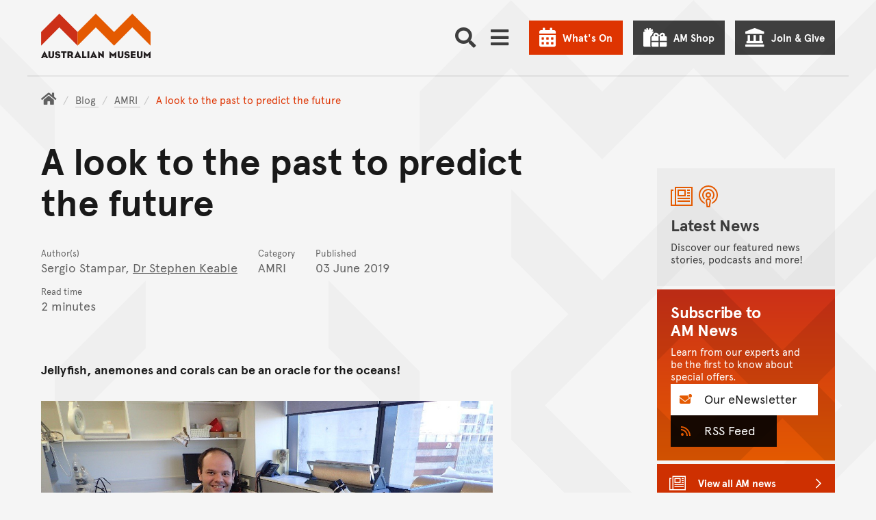

--- FILE ---
content_type: text/html; charset=utf-8
request_url: https://australian.museum/blog/amri-news/a-look-to-the-past-to-predict-the-future/
body_size: 45660
content:















<!DOCTYPE html>
<html class="no-js" lang="en" >

<head>
	
	

	<meta charset="utf-8">
	<meta http-equiv="x-ua-compatible" content="ie=edge">

	<title>A look to the past to predict the future - The Australian Museum Blog</title>
	<meta name="description" content="Jellyfish, anemones and corals can be an oracle for the oceans!" />
	<meta name="viewport" content="width=device-width, initial-scale=1.0, user-scalable=yes">
	<meta name="format-detection" content="telephone=no">
	<meta name="rating" content="General" />
	<meta name="copyright" content="&copy; Copyright The Australian Museum" />
	
	<meta name="robots" content="index,follow" />
	<link rel="canonical" href="https://australian.museum/blog/amri-news/a-look-to-the-past-to-predict-the-future/" />
	<link rel="alternate" hreflang="en" href="https://australian.museum/learn/news/blog/a-look-to-the-past-to-predict-the-future/"> <meta http-equiv="content-language" content="en">
	

	

	<link rel="apple-touch-icon-precomposed" href="https://media.australian.museum/static/images/icon.d228cf4d0b5b.png">
	<link rel="icon" href="/favicon.ico" type="image/x-icon" />

	<!-- ///// FONT AWESOME ///// -->
	<script src="https://kit.fontawesome.com/d1742a9331.js" crossorigin="anonymous" async></script>

	<script src="https://media.australian.museum/static/CACHE/js/output.681a98662707.js" data-cookieconsent="ignore"></script>


	<!--[if lt IE 9]>
		<script type="text/javascript" src="https://cdnjs.cloudflare.com/ajax/libs/html5shiv/3.7.3/html5shiv.js"></script>
		<![endif]-->

	<!-- /// PAGE LOADING SCREEN /// -->
	<style>
		.loading-screen {
			position: fixed;
			z-index: 0;
			left: 0;
			top: 0;
			width: 100vw;
			height: 100vh;
			background-color: #F5F5F5;
			display: -ms-flexbox;
			display: -webkit-flex;
			display: flex;
			-ms-flex-pack: center;
			-webkit-justify-content: center;
			justify-content: center;
			-ms-flex-align: center;
			-webkit-align-items: center;
			align-items: center;
		}

		.body-inner {
			position: relative;
			opacity: 0;
			pointer-events: none;
		}

		.page-loaded .loading-screen {
			opacity: 0;
			transition: opacity 0.2s ease-in-out;
		}

		.page-loaded .body-inner {
			height: auto;
			overflow: visible;
			opacity: 1;
			transition: opacity 1s ease-in-out;
			pointer-events: auto;
		}
	</style>

	<noscript>
		<style>
			.loading-screen {
				display: none;
			}

			.body-inner {
				height: auto;
				overflow: auto;
				opacity: 1;
				pointer-events: auto;
			}
		</style>
	</noscript>

	<!-- ///// CSS ///// -->
	<link rel="stylesheet" href="https://media.australian.museum/static/js/vendor/tablesorter-2.31.2/css/theme.default.aeac98da3239.css">
	
	
	
	<link rel="stylesheet" href="/static/mapbox-gl/dist/mapbox-gl.css">

	<link rel="stylesheet" href="https://media.australian.museum/static/CACHE/css/output.eb7039edca1f.css" type="text/css">

	
	

	<!-- Schema.org markup for Google+ -->
	<meta itemprop="name" content="A look to the past to predict the future">
	<meta itemprop="description" content="Jellyfish, anemones and corals can be an oracle for the oceans!">
	<meta itemprop="image" content="https://media.australian.museum/media/dd/images/An_Atorella_from_the_Australian_Museum_Cnidar.width-1200.9d3063a.jpg">

	<!-- Twitter Card data -->
	<meta name="twitter:card" content="summary_large_image">
	<meta name="twitter:site" content="@austmus">
	<meta name="twitter:title" content="A look to the past to predict the future">
	<meta name="twitter:description" content="Jellyfish, anemones and corals can be an oracle for the oceans!">
	<meta name="twitter:creator" content="@austmus">
	<meta name="twitter:image:src" content="https://media.australian.museum/media/dd/images/An_Atorella_from_the_Australian_Museum_Cnidar.width-1200.9d3063a.jpg">
	<meta name="twitter:image:alt" content="An Atorella from the Australian Museum Cnidarian Collection">

	<!-- Open Graph data -->
	<meta property="og:title" content="A look to the past to predict the future" />
	<meta property="og:type" content="website" />
	<meta property="og:url" content="https://australian.museum/blog/amri-news/a-look-to-the-past-to-predict-the-future/" />
	<meta property="og:image" content="https://media.australian.museum/media/dd/images/An_Atorella_from_the_Australian_Museum_Cnidar.width-1200.9d3063a.jpg" />
	<meta property="og:image:alt" content="An Atorella from the Australian Museum Cnidarian Collection" />
	<meta property="og:description" content="Jellyfish, anemones and corals can be an oracle for the oceans!" />
	<meta property="og:site_name" content="The Australian Museum" />
	<meta property="og:locale" content="en_US" />
	

	

	
	<style>
		.main__bkg-pattern svg,
		.block-am-news__bkg-pattern svg {
				transform: translate(-74%, -56%);
		}

		@media screen and (-ms-high-contrast: active),
		(-ms-high-contrast: none) {
			.main__bkg-pattern,
			.block-am-news__bkg-pattern svg {
					background-position: -32% -66%;
			}
		}
	</style>
	

	

	<!-- Server Side Tracking by Taggrs.io -->
<script>(function(w,d,s,l,i){w[l]=w[l]||[];w[l].push({'gtm.start':new Date().getTime(),event:'gtm.js'});var f=d.getElementsByTagName(s)[0],j=d.createElement(s),dl=l!='dataLayer'?'&l='+l:'';j.async=true;j.src='https://sst.australian.museum/gtm.js?id='+i+dl;f.parentNode.insertBefore(j,f);})(window,document,'script','dataLayer','GTM-PWMKXJP');</script>
<!-- End Server Side Tracking by Taggrs.io -->
  <link
      rel="stylesheet"
      href="https://unpkg.com/leaflet@1.9.4/dist/leaflet.css"
      integrity="sha256-p4NxAoJBhIIN+hmNHrzRCf9tD/miZyoHS5obTRR9BMY="
      crossorigin="" />

  <link href='https://api.mapbox.com/mapbox.js/plugins/leaflet-fullscreen/v1.0.1/leaflet.fullscreen.css' rel='stylesheet' />
</head>


<body class="basic-page footer-offset basic-page--news-item ">
	<link rel="stylesheet" href="https://media.australian.museum/static/css/am_cookieBot_customisation.068ebc3b82ef.css">
	<style>
		#CybotCookiebotDialog::after {
				transform: translate(-48%, -71%);
		}
	</style>
	<!-- Server Side Tracking by Taggrs.io (noscript) -->
<noscript><iframe src=https://sst.australian.museum/ns.html?id=GTM-PWMKXJP height="0" width="0" style="display:none;visibility:hidden"></iframe></noscript>
<!-- End Server Side Tracking by Taggrs.io (noscript) -->
	<div class="page-schema">
		
		<div itemscope itemtype="http://schema.org/Article">
				<meta itemprop="name" content="A look to the past to predict the future">
				<meta itemprop="description" content="Jellyfish, anemones and corals can be an oracle for the oceans!">
		</div>

	</div>

	<div class="loading-screen"><img src="https://media.australian.museum/static/images/loading.706fec3c10e9.gif" alt="" width="40" height="40" /></div>

	<svg xmlns="http://www.w3.org/2000/svg" aria-hidden="true" focusable="false" role="img" viewBox="0 0 7500 45840" style="display: none;">
		<defs>
				<g id="am-pattern-master">
						<polygon points="4093.02 17669.07 4093.02 17855.12 4343.02 17605.12 4593.02 17855.12 4593.02 17669.07 4343.02 17419.07 4093.02 17669.07"/><polygon points="4750 27490.58 4750 27676.63 5000 27926.63 5250 27676.63 5250 27490.58 5000 27740.58 4750 27490.58"/><polygon points="4750 28362.67 5000 28112.67 5250 28362.67 5250 28176.63 5000 27926.63 4750 28176.63 4750 28362.67"/><polygon points="4750 20279.53 5000 20029.53 5250 20279.53 5250 20093.49 5000 19843.49 4750 20093.49 4750 20279.53"/><path d="M2500,.46l-250,250-250,250v186l250,250,250,250,250-250,250-250v-186l-250-250Zm0,186,157,157-157,157-157-157Zm250,564-250,250-250-250-157-157,157-157,250,250,250-250,157,157Z" transform="translate(2500 15279.07)"/><path d="M750,750.46l-250,250v186l250,250L909.88,1596.4,750,1756.28v186l250,250,250,250,250-250,250-250v-186L1590.12,1596.4,1750,1436.51l250-250v-186l-250-250-250-250-250-250-250,250ZM1657,1849.3l-157,157-250,250-250-250-157-157,157-157,2.91-2.91L1250,1936.51l247.09-247.09,2.91,2.91Zm-561-252.91L1250,1442.33l154.07,154.07L1250,1750.46ZM1500,686.51l250,250,157,157-157,157-250,250-2.91,2.91L1250,1256.28l-247.09,247.09-2.91-2.91-250-250-157-157,157-157,250-250,250-250Z" transform="translate(2500 15279.07)"/><polygon points="2918.61 17669.07 2918.61 17855.12 3168.61 17605.12 3418.61 17855.12 3418.61 17669.07 3168.61 17419.07 2918.61 17669.07"/><path d="M1000,2878.37l250,250,250-250v-186l-250-250-250,250Zm250-250,157,157-157,157-157-157Z" transform="translate(2500 15279.07)"/><path d="M1000,988.84l250,250,250-250v-186l-250-250-250,250Zm250-250,157,157-157,157-157-157Z" transform="translate(2500 15279.07)"/><polygon points="5000 18471.4 5250 18221.4 5500 18471.4 5500 18285.35 5250 18035.35 5000 18285.35 4750 18035.35 4500 18285.35 4500 18471.4 4750 18221.4 5000 18471.4"/><polygon points="4000 30558.6 4000 30372.56 3750 30122.56 3500 30372.56 3500 30558.6 3750 30308.6 4000 30558.6"/><polygon points="3500 25430.7 3750 25180.7 4000 25430.7 4000 25244.65 3750 24994.65 3500 25244.65 3500 25430.7"/><polygon points="2750 28362.67 2750 28176.63 2500 27926.63 2250 28176.63 2250 28362.67 2500 28112.67 2750 28362.67"/><polygon points="2750 23733.02 3000 23483.02 3000 23296.98 2750 23046.98 2750 23233.02 2906.98 23390 2750 23546.98 2750 23733.02"/><polygon points="2750 27490.58 2500 27740.58 2250 27490.58 2250 27676.63 2500 27926.63 2750 27676.63 2750 27490.58"/><polygon points="4000 26953.95 4000 26767.91 3750 26517.91 3500 26767.91 3500 26953.95 3750 26703.95 4000 26953.95"/><polygon points="4750 29076.05 4500 29326.05 4500 29512.09 4750 29262.09 5000 29512.09 5250 29262.09 5500 29512.09 5500 29326.05 5250 29076.05 5000 29326.05 4750 29076.05"/><polygon points="3250 29576.05 3000 29826.05 3000 30012.09 3250 29762.09 3500 30012.09 3750 29762.09 4000 30012.09 4250 29762.09 4500 30012.09 4500 29826.05 4250 29576.05 4000 29826.05 3750 29576.05 3500 29826.05 3250 29576.05"/><polygon points="3250 22279.53 3000 22529.53 3000 22715.58 3250 22465.58 3500 22715.58 3750 22465.58 4000 22715.58 4250 22465.58 4500 22715.58 4500 22529.53 4250 22279.53 4000 22529.53 3750 22279.53 3500 22529.53 3250 22279.53"/><path d="M750,5814.42v186l157,157-157,157-250-250-250,250v186l250,250,250-250,250,250,250,250,250-250,250-250,250,250,250-250v-186l-250-250-250,250-157-157,157-157v-186l-250-250-250-250-250,250Zm-250,750-157-157,157-157,157,157Zm1500-314,157,157-157,157-157-157Zm-343,157-157,157-250,250-250-250-157-157,157-157,250,250,250-250Zm-564-250,157-157,157,157-157,157Zm407-407,157,157-157,157-250-250-250,250-157-157,157-157,250-250Z" transform="translate(2500 15279.07)"/><polygon points="3500 19552.79 3500 19738.84 3750 19488.84 4000 19738.84 4000 19552.79 3750 19302.79 3500 19552.79"/><polygon points="4750 23046.98 4500 23296.98 4500 23483.02 4750 23733.02 4750 23546.98 4593.02 23390 4750 23233.02 4750 23046.98"/><polygon points="4250 25663.26 4500 25913.26 4500 25727.21 4250 25477.21 4000 25727.21 3750 25477.21 3500 25727.21 3250 25477.21 3000 25727.21 3000 25913.26 3250 25663.26 3500 25913.26 3750 25663.26 4000 25913.26 4250 25663.26"/><polygon points="4000 24558.6 3750 24808.6 3500 24558.6 3500 24744.65 3750 24994.65 4000 24744.65 4000 24558.6"/><polygon points="3500 26186.51 3500 26372.56 3750 26122.56 4000 26372.56 4000 26186.51 3750 25936.51 3500 26186.51"/><polygon points="3250 24483.02 3000 24733.02 3000 24919.07 3250 24669.07 3500 24419.07 3750 24169.07 4000 24419.07 4250 24669.07 4500 24919.07 4500 24733.02 4250 24483.02 4000 24233.02 3750 23983.02 3500 24233.02 3250 24483.02"/><path d="M250,9204l250-250,250-250,250-250,250,250,250-250,250,250,250,250,250,250v-186l-250-250-250-250-157-157,157-157v-186l-157-157,157-157v-186l-250,250-250-250-250,250-250-250v186l157,157-157,157v186l157,157-157,157-250,250-250,250Zm593-1093,157-157,250-250,250,250,157,157-157,157-250,250-250-250Z" transform="translate(2500 15279.07)"/><polygon points="2250 20279.53 2500 20029.53 2750 20279.53 2750 20093.49 2500 19843.49 2250 20093.49 2250 20279.53"/><path d="M0,.46l-250,250-250,250v186l250,250,250,250,250-250,250-250v-186l-250-250Zm0,186,157,157L0,500.46l-157-157Zm250,564-250,250-250-250-157-157,157-157,250,250,250-250,157,157Z" transform="translate(2500 15279.07)"/><path d="M-1750,750.46l-250,250v186l250,250,159.88,159.88L-1750,1756.28v186l250,250,250,250,250-250,250-250v-186L-909.88,1596.4-750,1436.51l250-250v-186l-250-250-250-250-250-250-250,250ZM-843,1849.3l-157,157-250,250-250-250-157-157,157-157,2.91-2.91L-1250,1936.51l247.09-247.09,2.91,2.91Zm-561-252.91L-1250,1442.33l154.07,154.07L-1250,1750.46ZM-1000,686.51l250,250,157,157-157,157-250,250-2.91,2.91L-1250,1256.28l-247.09,247.09-2.91-2.91-250-250-157-157,157-157,250-250,250-250Z" transform="translate(2500 15279.07)"/><polygon points="500 18471.4 500 18285.35 250 18035.35 0 18285.35 0 18471.4 250 18221.4 500 18471.4"/><polygon points="418.61 17669.07 418.61 17855.12 668.61 17605.12 918.61 17855.12 918.61 17669.07 668.61 17419.07 418.61 17669.07"/><path d="M-1500,2878.37l250,250,250-250v-186l-250-250-250,250Zm250-250,157,157-157,157-157-157Z" transform="translate(2500 15279.07)"/><path d="M-1500,988.84l250,250,250-250v-186l-250-250-250,250Zm250-250,157,157-157,157-157-157Z" transform="translate(2500 15279.07)"/><polygon points="1593.02 17669.07 1593.02 17855.12 1843.02 17605.12 2093.02 17855.12 2093.02 17669.07 1843.02 17419.07 1593.02 17669.07"/><polygon points="2500 18471.4 2750 18221.4 3000 18471.4 3000 18285.35 2750 18035.35 2500 18285.35 2250 18035.35 2000 18285.35 2000 18471.4 2250 18221.4 2500 18471.4"/><polygon points="500 15965.58 500 15779.53 250 15529.53 0 15279.53 0 15465.58 156.98 15622.56 0 15779.53 0 15965.58 250 15715.58 406.98 15872.56 250 16029.53 0 16279.53 0 16465.58 250 16215.58 500 15965.58"/><polygon points="1500 30558.6 1500 30372.56 1250 30122.56 1000 30372.56 1000 30558.6 1250 30308.6 1500 30558.6"/><polygon points="1000 25430.7 1250 25180.7 1500 25430.7 1500 25244.65 1250 24994.65 1000 25244.65 1000 25430.7"/><polygon points="250 28176.63 0 27926.63 0 28112.67 250 28362.67 250 28176.63"/><polygon points="250 23733.02 500 23483.02 500 23296.98 250 23046.98 250 23233.02 406.98 23390 250 23546.98 250 23733.02"/><polygon points="250 27490.58 0 27740.58 0 27926.63 250 27676.63 250 27490.58"/><polygon points="1500 26953.95 1500 26767.91 1250 26517.91 1000 26767.91 1000 26953.95 1250 26703.95 1500 26953.95"/><polygon points="2250 29076.05 2000 29326.05 2000 29512.09 2250 29262.09 2500 29512.09 2750 29262.09 3000 29512.09 3000 29326.05 2750 29076.05 2500 29326.05 2250 29076.05"/><polygon points="0 29512.09 250 29262.09 500 29512.09 500 29326.05 250 29076.05 0 29326.05 0 29512.09"/><polygon points="750 29576.05 500 29826.05 500 30012.09 750 29762.09 1000 30012.09 1250 29762.09 1500 30012.09 1750 29762.09 2000 30012.09 2000 29826.05 1750 29576.05 1500 29826.05 1250 29576.05 1000 29826.05 750 29576.05"/><polygon points="250 20279.53 250 20093.49 0 19843.49 0 20029.53 250 20279.53"/><polygon points="750 22279.53 500 22529.53 500 22715.58 750 22465.58 1000 22715.58 1250 22465.58 1500 22715.58 1750 22465.58 2000 22715.58 2000 22529.53 1750 22279.53 1500 22529.53 1250 22279.53 1000 22529.53 750 22279.53"/><path d="M-1750,5814.42v186l157,157-157,157-250-250-250,250v186l250,250,250-250,250,250,250,250,250-250,250-250,250,250,250-250v-186l-250-250-250,250-157-157,157-157v-186l-250-250-250-250-250,250Zm-250,750-157-157,157-157,157,157Zm1500-314,157,157-157,157-157-157Zm-343,157-157,157-250,250-250-250-157-157,157-157,250,250,250-250Zm-564-250,157-157,157,157-157,157Zm407-407,157,157-157,157-250-250-250,250-157-157,157-157,250-250Z" transform="translate(2500 15279.07)"/><polygon points="1000 19552.79 1000 19738.84 1250 19488.84 1500 19738.84 1500 19552.79 1250 19302.79 1000 19552.79"/><polygon points="2250 23046.98 2000 23296.98 2000 23483.02 2250 23733.02 2250 23546.98 2093.02 23390 2250 23233.02 2250 23046.98"/><polygon points="1750 25663.26 2000 25913.26 2000 25727.21 1750 25477.21 1500 25727.21 1250 25477.21 1000 25727.21 750 25477.21 500 25727.21 500 25913.26 750 25663.26 1000 25913.26 1250 25663.26 1500 25913.26 1750 25663.26"/><polygon points="1500 24558.6 1250 24808.6 1000 24558.6 1000 24744.65 1250 24994.65 1500 24744.65 1500 24558.6"/><polygon points="1000 26186.51 1000 26372.56 1250 26122.56 1500 26372.56 1500 26186.51 1250 25936.51 1000 26186.51"/><polygon points="750 24483.02 500 24733.02 500 24919.07 750 24669.07 1000 24419.07 1250 24169.07 1500 24419.07 1750 24669.07 2000 24919.07 2000 24733.02 1750 24483.02 1500 24233.02 1250 23983.02 1000 24233.02 750 24483.02"/><path d="M-2250,9204l250-250,250-250,250-250,250,250,250-250,250,250,250,250,250,250v-186l-250-250-250-250-157-157,157-157v-186l-157-157,157-157v-186l-250,250-250-250-250,250-250-250v186l157,157-157,157v186l157,157-157,157-250,250-250,250Zm593-1093,157-157,250-250,250,250,157,157-157,157-250,250-250-250Z" transform="translate(2500 15279.07)"/><polygon points="7250 27676.63 7500 27926.63 7500 27740.58 7250 27490.58 7250 27676.63"/><polygon points="7250 28362.67 7500 28112.67 7500 27926.63 7250 28176.63 7250 28362.67"/><polygon points="7000 18471.4 6750 18721.4 6500 18471.4 6250 18721.4 6000 18471.4 5750 18721.4 5500 18471.4 5250 18721.4 5000 18471.4 4750 18721.4 4500 18471.4 4250 18721.4 4000 18471.4 3750 18721.4 3500 18471.4 3250 18721.4 3000 18471.4 2750 18721.4 2500 18471.4 2250 18721.4 2000 18471.4 1750 18721.4 1500 18471.4 1250 18721.4 1000 18471.4 750 18721.4 500 18471.4 250 18721.4 0 18471.4 0 18657.44 250 18907.44 500 18657.44 750 18907.44 1000 18657.44 1250 18907.44 1500 18657.44 1750 18907.44 2000 18657.44 2250 18907.44 2500 18657.44 2750 18907.44 3000 18657.44 3250 18907.44 3500 18657.44 3750 18907.44 4000 18657.44 4250 18907.44 4500 18657.44 4750 18907.44 5000 18657.44 5250 18907.44 5500 18657.44 5750 18907.44 6000 18657.44 6250 18907.44 6500 18657.44 6750 18907.44 7000 18657.44 7250 18907.44 7500 18657.44 7500 18471.4 7250 18721.4 7000 18471.4"/><polygon points="7250 20279.53 7500 20029.53 7500 19843.49 7250 20093.49 7250 20279.53"/><polygon points="7000 15779.53 7000 15965.58 7250 16215.58 7500 16465.58 7500 16279.53 7250 16029.53 7093.02 15872.56 7250 15715.58 7500 15965.58 7500 15779.53 7343.02 15622.56 7500 15465.58 7500 15279.53 7250 15529.53 7000 15779.53"/><path d="M3250,750.46l-250,250v186l250,250,159.88,159.88L3250,1756.28v186l250,250,250,250,250-250,250-250v-186L4090.12,1596.4,4250,1436.51l250-250v-186l-250-250-250-250-250-250-250,250ZM4157,1849.3l-157,157-250,250-250-250-157-157,157-157,2.91-2.91L3750,1936.51l247.09-247.09,2.91,2.91Zm-561-252.91L3750,1442.33l154.07,154.07L3750,1750.46ZM4000,686.51l250,250,157,157-157,157-250,250-2.91,2.91L3750,1256.28l-247.09,247.09-2.91-2.91-250-250-157-157,157-157,250-250,250-250Z" transform="translate(2500 15279.07)"/><polygon points="5418.6 17669.07 5418.6 17855.12 5668.6 17605.12 5918.6 17855.12 5918.6 17669.07 5668.6 17419.07 5418.6 17669.07"/><path d="M3500,2878.37l250,250,250-250v-186l-250-250-250,250Zm250-250,157,157-157,157-157-157Z" transform="translate(2500 15279.07)"/><path d="M3500,988.84l250,250,250-250v-186l-250-250-250,250Zm250-250,157,157-157,157-157-157Z" transform="translate(2500 15279.07)"/><polygon points="6593.02 17669.07 6593.02 17855.12 6843.02 17605.12 7093.02 17855.12 7093.02 17669.07 6843.02 17419.07 6593.02 17669.07"/><polygon points="7000 18285.35 7000 18471.4 7250 18221.4 7500 18471.4 7500 18285.35 7250 18035.35 7000 18285.35"/><polygon points="6500 30558.6 6500 30372.56 6250 30122.56 6000 30372.56 6000 30558.6 6250 30308.6 6500 30558.6"/><polygon points="7000 26453.95 6750 26703.95 6500 26953.95 6250 27203.95 6000 26953.95 5750 26703.95 5500 26453.95 5250 26203.95 5000 26453.95 4750 26203.95 4500 26453.95 4250 26703.95 4000 26953.95 3750 27203.95 3500 26953.95 3250 26703.95 3000 26453.95 2750 26203.95 2500 26453.95 2250 26203.95 2000 26453.95 1750 26703.95 1500 26953.95 1250 27203.95 1000 26953.95 750 26703.95 500 26453.95 250 26203.95 0 26453.95 0 26640 250 26390 500 26640 750 26890 1000 27140 1250 27390 1500 27140 1750 26890 2000 26640 2250 26390 2500 26640 2750 26390 3000 26640 3250 26890 3500 27140 3750 27390 4000 27140 4250 26890 4500 26640 4750 26390 5000 26640 5250 26390 5500 26640 5750 26890 6000 27140 6250 27390 6500 27140 6750 26890 7000 26640 7250 26390 7500 26640 7500 26453.95 7250 26203.95 7000 26453.95"/><polygon points="6000 25430.7 6250 25180.7 6500 25430.7 6500 25244.65 6250 24994.65 6000 25244.65 6000 25430.7"/><polygon points="5250 23733.02 5500 23483.02 5500 23296.98 5250 23046.98 5250 23233.02 5406.98 23390 5250 23546.98 5250 23733.02"/><polygon points="6500 26953.95 6500 26767.91 6250 26517.91 6000 26767.91 6000 26953.95 6250 26703.95 6500 26953.95"/><path d="M3250,12110.93l-250,250v186l250,250,157,157-157,157-250,250-250,250-250-250-250,250-250-250-250-250-157-157,157-157,250-250v-186l-250-250-250,250-250-250-250,250-250-250-250,250v186l250,250,157,157-157,157-250,250-250,250-250-250-250,250-250-250-250-250-157-157,157-157,250-250v-186l-250-250-250,250-250-250-250,250-250-250-250,250v186l250,250,157,157-157,157-250,250-250,250-250-250v186l250,250,250-250,250,250,250,250,250,250,250-250,250-250,250-250,250,250L0,13547l250,250,250-250,250,250,250,250,250,250,250-250,250-250,250-250,250,250,250-250,250,250,250-250,250,250,250,250,250,250,250-250,250-250,250-250,250,250,250-250v-186l-250,250-250-250-250-250-157-157,157-157,250-250v-186l-250-250-250,250-250-250-250,250Zm-5000,500-157-157,157-157,250,250,250-250,250,250,250-250,157,157-157,157-250,250-250-250-250,250Zm657,343-157,157-157-157,157-157Zm343,657-250,250-250,250-250-250-250-250-157-157,157-157,250-250,250,250,250-250,250,250,157,157Zm1500-1000-157-157,157-157,250,250,250-250,250,250,250-250,157,157-157,157-250,250-250-250-250,250Zm657,343-157,157-157-157,157-157Zm343,657-250,250-250,250-250-250-250-250-157-157,157-157,250-250,250,250,250-250,250,250,157,157Zm2500-314,157,157-157,157-250,250-250,250-250-250-250-250-157-157,157-157,250-250,250,250,250-250Zm-657-343,157-157,157,157-157,157Zm407-407,250-250,157,157-157,157-250,250-250-250-250,250-250-250-157-157,157-157,250,250,250-250Z" transform="translate(2500 15279.07)"/><polygon points="7000 29512.09 7250 29262.09 7500 29512.09 7500 29326.05 7250 29076.05 7000 29326.05 7000 29512.09"/><polygon points="5750 29576.05 5500 29826.05 5500 30012.09 5750 29762.09 6000 30012.09 6250 29762.09 6500 30012.09 6750 29762.09 7000 30012.09 7000 29826.05 6750 29576.05 6500 29826.05 6250 29576.05 6000 29826.05 5750 29576.05"/><polygon points="5750 22279.53 5500 22529.53 5500 22715.58 5750 22465.58 6000 22715.58 6250 22465.58 6500 22715.58 6750 22465.58 7000 22715.58 7000 22529.53 6750 22279.53 6500 22529.53 6250 22279.53 6000 22529.53 5750 22279.53"/><path d="M3250,4128.37l-250,250-250-250-250,250-250-250-250,250-250-250-250-250-250-250-250,250-250,250-250,250-250-250-250,250-250-250-250,250-250-250-250-250-250-250-250,250-250,250-250,250-250-250-250,250v186l250-250,250,250,250,250,157,157-157,157-250,250v186l250-250,250-250,250,250,250-250,250,250,250,250v-186l-250-250-157-157,157-157,250-250,250-250,250,250,250-250,250,250,250,250,157,157-157,157-250,250v186l250-250,250-250,250,250,250-250,250,250,250,250v-186l-250-250-157-157,157-157,250-250,250-250,250,250,250-250,250,250,250,250,157,157-157,157-250,250v186l250-250,250-250,250,250,250-250,250,250,250,250v-186l-250-250-157-157,157-157,250-250,250-250,250,250v-186l-250-250-250,250-250-250-250-250-250-250-250,250Zm-4500,1000-157-157,157-157,157,157Zm500-500-250,250-250-250-250,250-250-250-157-157,157-157,250-250,250-250,250,250,250,250,157,157Zm2000,500-157-157,157-157,157,157Zm500-500-250,250-250-250-250,250-250-250-157-157,157-157,250-250,250-250,250,250,250,250,157,157Zm2000,500-157-157,157-157,157,157Zm250-1064,250,250,157,157-157,157-250,250-250-250-250,250-250-250-157-157,157-157,250-250,250-250Z" transform="translate(2500 15279.07)"/><path d="M3250,5814.42v186l157,157-157,157-250-250-250,250v186l250,250,250-250,250,250,250,250,250-250,250-250,250,250,250-250v-186l-250-250-250,250-157-157,157-157v-186l-250-250-250-250-250,250Zm-250,750-157-157,157-157,157,157Zm1500-314,157,157-157,157-157-157Zm-343,157-157,157-250,250-250-250-157-157,157-157,250,250,250-250Zm-564-250,157-157,157,157-157,157Zm407-407,157,157-157,157-250-250-250,250-157-157,157-157,250-250Z" transform="translate(2500 15279.07)"/><polygon points="6000 19738.84 6250 19488.84 6500 19738.84 6500 19552.79 6250 19302.79 6000 19552.79 6000 19738.84"/><polygon points="7250 23046.98 7000 23296.98 7000 23483.02 7250 23733.02 7250 23546.98 7093.02 23390 7250 23233.02 7250 23046.98"/><polygon points="6750 25663.26 7000 25913.26 7000 25727.21 6750 25477.21 6500 25727.21 6250 25477.21 6000 25727.21 5750 25477.21 5500 25727.21 5500 25913.26 5750 25663.26 6000 25913.26 6250 25663.26 6500 25913.26 6750 25663.26"/><polygon points="6500 24558.6 6250 24808.6 6000 24558.6 6000 24744.65 6250 24994.65 6500 24744.65 6500 24558.6"/><polygon points="6000 26186.51 6000 26372.56 6250 26122.56 6500 26372.56 6500 26186.51 6250 25936.51 6000 26186.51"/><polygon points="5750 24483.02 5500 24733.02 5500 24919.07 5750 24669.07 6000 24419.07 6250 24169.07 6500 24419.07 6750 24669.07 7000 24919.07 7000 24733.02 6750 24483.02 6500 24233.02 6250 23983.02 6000 24233.02 5750 24483.02"/><path d="M2750,9204l250-250,250-250,250-250,250,250,250-250,250,250,250,250,250,250v-186l-250-250-250-250-157-157,157-157v-186l-157-157,157-157v-186l-250,250-250-250-250,250-250-250v186l157,157-157,157v186l157,157-157,157-250,250-250,250Zm593-1093,157-157,250-250,250,250,157,157-157,157-250,250-250-250Z" transform="translate(2500 15279.07)"/><polygon points="4093.02 32948.61 4093.02 33134.65 4343.02 32884.65 4593.02 33134.65 4593.02 32948.61 4343.02 32698.6 4093.02 32948.61"/><polygon points="4750 42770.12 4750 42956.16 5000 43206.16 5250 42956.16 5250 42770.12 5000 43020.12 4750 42770.12"/><polygon points="4750 43642.21 5000 43392.21 5250 43642.21 5250 43456.16 5000 43206.16 4750 43456.16 4750 43642.21"/><polygon points="4750 35559.07 5000 35309.07 5250 35559.07 5250 35373.02 5000 35123.02 4750 35373.02 4750 35559.07"/><path d="M2500,15280l-250,250-250,250v186l250,250,250,250,250-250,250-250v-186l-250-250Zm0,186,157,157-157,157-157-157Zm250,564-250,250-250-250-157-157,157-157,250,250,250-250,157,157Z" transform="translate(2500 15279.07)"/><path d="M750,16030l-250,250v186l250,250,159.88,159.88L750,17035.81v186l250,250,250,250,250-250,250-250v-186l-159.88-159.88L1750,16716l250-250v-186l-250-250-250-250-250-250-250,250Zm907,1098.84-157,157-250,250-250-250-157-157,157-157,2.91-2.91L1250,17216,1497.09,16969l2.91,2.91Zm-561-252.91L1250,16721.86l154.07,154.07L1250,17030ZM1500,15966l250,250,157,157-157,157-250,250-2.91,2.91L1250,16535.81l-247.09,247.09L1000,16780l-250-250-157-157,157-157,250-250,250-250Z" transform="translate(2500 15279.07)"/><polygon points="2918.61 32948.61 2918.61 33134.65 3168.61 32884.65 3418.61 33134.65 3418.61 32948.61 3168.61 32698.6 2918.61 32948.61"/><path d="M1000,18157.91l250,250,250-250v-186l-250-250-250,250Zm250-250,157,157-157,157-157-157Z" transform="translate(2500 15279.07)"/><path d="M1000,16268.37l250,250,250-250v-186l-250-250-250,250Zm250-250,157,157-157,157-157-157Z" transform="translate(2500 15279.07)"/><polygon points="5000 33750.93 5250 33500.93 5500 33750.93 5500 33564.89 5250 33314.89 5000 33564.89 4750 33314.89 4500 33564.89 4500 33750.93 4750 33500.93 5000 33750.93"/><polygon points="3500 45652.09 3500 45838.14 3750 45588.14 4000 45838.14 4000 45652.09 3750 45402.09 3500 45652.09"/><polygon points="3500 40710.23 3750 40460.23 4000 40710.23 4000 40524.19 3750 40274.19 3500 40524.19 3500 40710.23"/><polygon points="2750 43642.21 2750 43456.16 2500 43206.16 2250 43456.16 2250 43642.21 2500 43392.21 2750 43642.21"/><polygon points="2750 39012.56 3000 38762.56 3000 38576.51 2750 38326.51 2750 38512.56 2906.98 38669.54 2750 38826.51 2750 39012.56"/><polygon points="2750 42770.12 2500 43020.12 2250 42770.12 2250 42956.16 2500 43206.16 2750 42956.16 2750 42770.12"/><polygon points="4000 42233.49 4000 42047.44 3750 41797.44 3500 42047.44 3500 42233.49 3750 41983.49 4000 42233.49"/><polygon points="4750 44355.58 4500 44605.58 4500 44791.63 4750 44541.63 5000 44791.63 5250 44541.63 5500 44791.63 5500 44605.58 5250 44355.58 5000 44605.58 4750 44355.58"/><polygon points="3250 44855.58 3000 45105.58 3000 45291.63 3250 45041.63 3500 45291.63 3750 45041.63 4000 45291.63 4250 45041.63 4500 45291.63 4500 45105.58 4250 44855.58 4000 45105.58 3750 44855.58 3500 45105.58 3250 44855.58"/><polygon points="3250 37559.07 3000 37809.07 3000 37995.12 3250 37745.12 3500 37995.12 3750 37745.12 4000 37995.12 4250 37745.12 4500 37995.12 4500 37809.07 4250 37559.07 4000 37809.07 3750 37559.07 3500 37809.07 3250 37559.07"/><path d="M750,21094v186l157,157-157,157-250-250-250,250v186l250,250,250-250,250,250,250,250,250-250,250-250,250,250,250-250v-186l-250-250-250,250-157-157,157-157v-186l-250-250-250-250-250,250Zm-250,750-157-157,157-157,157,157Zm1500-314,157,157-157,157-157-157Zm-343,157-157,157-250,250-250-250-157-157,157-157,250,250,250-250Zm-564-250,157-157,157,157-157,157Zm407-407,157,157-157,157-250-250-250,250-157-157,157-157,250-250Z" transform="translate(2500 15279.07)"/><polygon points="3500 34832.33 3500 35018.37 3750 34768.37 4000 35018.37 4000 34832.33 3750 34582.33 3500 34832.33"/><polygon points="4750 38326.51 4500 38576.51 4500 38762.56 4750 39012.56 4750 38826.51 4593.02 38669.54 4750 38512.56 4750 38326.51"/><polygon points="4250 40942.79 4500 41192.79 4500 41006.74 4250 40756.74 4000 41006.74 3750 40756.74 3500 41006.74 3250 40756.74 3000 41006.74 3000 41192.79 3250 40942.79 3500 41192.79 3750 40942.79 4000 41192.79 4250 40942.79"/><polygon points="4000 39838.14 3750 40088.14 3500 39838.14 3500 40024.19 3750 40274.19 4000 40024.19 4000 39838.14"/><polygon points="3500 41466.05 3500 41652.09 3750 41402.09 4000 41652.09 4000 41466.05 3750 41216.05 3500 41466.05"/><polygon points="3250 39762.56 3000 40012.56 3000 40198.61 3250 39948.61 3500 39698.61 3750 39448.61 4000 39698.61 4250 39948.61 4500 40198.61 4500 40012.56 4250 39762.56 4000 39512.56 3750 39262.56 3500 39512.56 3250 39762.56"/><path d="M250,24483.49l250-250,250-250,250-250,250,250,250-250,250,250,250,250,250,250v-186l-250-250-250-250-157-157,157-157v-186l-157-157,157-157v-186l-250,250-250-250-250,250-250-250v186l157,157-157,157v186l157,157-157,157-250,250-250,250Zm593-1093,157-157,250-250,250,250,157,157-157,157-250,250-250-250Z" transform="translate(2500 15279.07)"/><polygon points="2250 35559.07 2500 35309.07 2750 35559.07 2750 35373.02 2500 35123.02 2250 35373.02 2250 35559.07"/><path d="M0,15280l-250,250-250,250v186l250,250L0,16466l250-250,250-250v-186l-250-250Zm0,186,157,157L0,15780l-157-157Zm250,564L0,16280l-250-250-157-157,157-157L0,15966l250-250,157,157Z" transform="translate(2500 15279.07)"/><path d="M-1750,16030l-250,250v186l250,250,159.88,159.88L-1750,17035.81v186l250,250,250,250,250-250,250-250v-186l-159.88-159.88L-750,16716l250-250v-186l-250-250-250-250-250-250-250,250Zm907,1098.84-157,157-250,250-250-250-157-157,157-157,2.91-2.91L-1250,17216l247.09-247.09,2.91,2.91Zm-561-252.91,154.07-154.07,154.07,154.07L-1250,17030ZM-1000,15966l250,250,157,157-157,157-250,250-2.91,2.91L-1250,16535.81l-247.09,247.09-2.91-2.91-250-250-157-157,157-157,250-250,250-250Z" transform="translate(2500 15279.07)"/><polygon points="500 33750.93 500 33564.89 250 33314.89 0 33564.89 0 33750.93 250 33500.93 500 33750.93"/><polygon points="418.61 32948.61 418.61 33134.65 668.61 32884.65 918.61 33134.65 918.61 32948.61 668.61 32698.6 418.61 32948.61"/><path d="M-1500,18157.91l250,250,250-250v-186l-250-250-250,250Zm250-250,157,157-157,157-157-157Z" transform="translate(2500 15279.07)"/><path d="M-1500,16268.37l250,250,250-250v-186l-250-250-250,250Zm250-250,157,157-157,157-157-157Z" transform="translate(2500 15279.07)"/><polygon points="1593.02 32948.61 1593.02 33134.65 1843.02 32884.65 2093.02 33134.65 2093.02 32948.61 1843.02 32698.6 1593.02 32948.61"/><polygon points="2500 33750.93 2750 33500.93 3000 33750.93 3000 33564.89 2750 33314.89 2500 33564.89 2250 33314.89 2000 33564.89 2000 33750.93 2250 33500.93 2500 33750.93"/><polygon points="500 31245.12 500 31059.07 250 30809.07 0 30559.07 0 30745.12 156.98 30902.09 0 31059.07 0 31245.12 250 30995.12 406.98 31152.09 250 31309.07 0 31559.07 0 31745.12 250 31495.12 500 31245.12"/><polygon points="1000 45652.09 1000 45838.14 1250 45588.14 1500 45838.14 1500 45652.09 1250 45402.09 1000 45652.09"/><polygon points="1000 40710.23 1250 40460.23 1500 40710.23 1500 40524.19 1250 40274.19 1000 40524.19 1000 40710.23"/><polygon points="250 43456.16 0 43206.16 0 43392.21 250 43642.21 250 43456.16"/><polygon points="250 39012.56 500 38762.56 500 38576.51 250 38326.51 250 38512.56 406.98 38669.54 250 38826.51 250 39012.56"/><polygon points="250 42770.12 0 43020.12 0 43206.16 250 42956.16 250 42770.12"/><polygon points="1500 42233.49 1500 42047.44 1250 41797.44 1000 42047.44 1000 42233.49 1250 41983.49 1500 42233.49"/><polygon points="2250 44355.58 2000 44605.58 2000 44791.63 2250 44541.63 2500 44791.63 2750 44541.63 3000 44791.63 3000 44605.58 2750 44355.58 2500 44605.58 2250 44355.58"/><polygon points="0 44791.63 250 44541.63 500 44791.63 500 44605.58 250 44355.58 0 44605.58 0 44791.63"/><polygon points="750 44855.58 500 45105.58 500 45291.63 750 45041.63 1000 45291.63 1250 45041.63 1500 45291.63 1750 45041.63 2000 45291.63 2000 45105.58 1750 44855.58 1500 45105.58 1250 44855.58 1000 45105.58 750 44855.58"/><polygon points="250 35559.07 250 35373.02 0 35123.02 0 35309.07 250 35559.07"/><polygon points="750 37559.07 500 37809.07 500 37995.12 750 37745.12 1000 37995.12 1250 37745.12 1500 37995.12 1750 37745.12 2000 37995.12 2000 37809.07 1750 37559.07 1500 37809.07 1250 37559.07 1000 37809.07 750 37559.07"/><path d="M-1750,21094v186l157,157-157,157-250-250-250,250v186l250,250,250-250,250,250,250,250,250-250,250-250,250,250,250-250v-186l-250-250-250,250-157-157,157-157v-186l-250-250-250-250-250,250Zm-250,750-157-157,157-157,157,157Zm1500-314,157,157-157,157-157-157Zm-343,157-157,157-250,250-250-250-157-157,157-157,250,250,250-250Zm-564-250,157-157,157,157-157,157Zm407-407,157,157-157,157-250-250-250,250-157-157,157-157,250-250Z" transform="translate(2500 15279.07)"/><polygon points="1000 34832.33 1000 35018.37 1250 34768.37 1500 35018.37 1500 34832.33 1250 34582.33 1000 34832.33"/><polygon points="2250 38326.51 2000 38576.51 2000 38762.56 2250 39012.56 2250 38826.51 2093.02 38669.54 2250 38512.56 2250 38326.51"/><polygon points="1750 40942.79 2000 41192.79 2000 41006.74 1750 40756.74 1500 41006.74 1250 40756.74 1000 41006.74 750 40756.74 500 41006.74 500 41192.79 750 40942.79 1000 41192.79 1250 40942.79 1500 41192.79 1750 40942.79"/><polygon points="1500 39838.14 1250 40088.14 1000 39838.14 1000 40024.19 1250 40274.19 1500 40024.19 1500 39838.14"/><polygon points="1000 41466.05 1000 41652.09 1250 41402.09 1500 41652.09 1500 41466.05 1250 41216.05 1000 41466.05"/><polygon points="750 39762.56 500 40012.56 500 40198.61 750 39948.61 1000 39698.61 1250 39448.61 1500 39698.61 1750 39948.61 2000 40198.61 2000 40012.56 1750 39762.56 1500 39512.56 1250 39262.56 1000 39512.56 750 39762.56"/><path d="M-2250,24483.49l250-250,250-250,250-250,250,250,250-250,250,250,250,250,250,250v-186l-250-250-250-250-157-157,157-157v-186l-157-157,157-157v-186l-250,250-250-250-250,250-250-250v186l157,157-157,157v186l157,157-157,157-250,250-250,250Zm593-1093,157-157,250-250,250,250,157,157-157,157-250,250-250-250Z" transform="translate(2500 15279.07)"/><polygon points="7250 42956.16 7500 43206.16 7500 43020.12 7250 42770.12 7250 42956.16"/><polygon points="7250 43642.21 7500 43392.21 7500 43206.16 7250 43456.16 7250 43642.21"/><polygon points="7000 33750.93 6750 34000.93 6500 33750.93 6250 34000.93 6000 33750.93 5750 34000.93 5500 33750.93 5250 34000.93 5000 33750.93 4750 34000.93 4500 33750.93 4250 34000.93 4000 33750.93 3750 34000.93 3500 33750.93 3250 34000.93 3000 33750.93 2750 34000.93 2500 33750.93 2250 34000.93 2000 33750.93 1750 34000.93 1500 33750.93 1250 34000.93 1000 33750.93 750 34000.93 500 33750.93 250 34000.93 0 33750.93 0 33936.98 250 34186.98 500 33936.98 750 34186.98 1000 33936.98 1250 34186.98 1500 33936.98 1750 34186.98 2000 33936.98 2250 34186.98 2500 33936.98 2750 34186.98 3000 33936.98 3250 34186.98 3500 33936.98 3750 34186.98 4000 33936.98 4250 34186.98 4500 33936.98 4750 34186.98 5000 33936.98 5250 34186.98 5500 33936.98 5750 34186.98 6000 33936.98 6250 34186.98 6500 33936.98 6750 34186.98 7000 33936.98 7250 34186.98 7500 33936.98 7500 33750.93 7250 34000.93 7000 33750.93"/><polygon points="7250 35559.07 7500 35309.07 7500 35123.02 7250 35373.02 7250 35559.07"/><polygon points="7000 31059.07 7000 31245.12 7250 31495.12 7500 31745.12 7500 31559.07 7250 31309.07 7093.02 31152.09 7250 30995.12 7500 31245.12 7500 31059.07 7343.02 30902.09 7500 30745.12 7500 30559.07 7250 30809.07 7000 31059.07"/><path d="M3250,16030l-250,250v186l250,250,159.88,159.88L3250,17035.81v186l250,250,250,250,250-250,250-250v-186l-159.88-159.88L4250,16716l250-250v-186l-250-250-250-250-250-250-250,250Zm907,1098.84-157,157-250,250-250-250-157-157,157-157,2.91-2.91L3750,17216,3997.09,16969l2.91,2.91Zm-561-252.91L3750,16721.86l154.07,154.07L3750,17030ZM4000,15966l250,250,157,157-157,157-250,250-2.91,2.91L3750,16535.81l-247.09,247.09L3500,16780l-250-250-157-157,157-157,250-250,250-250Z" transform="translate(2500 15279.07)"/><polygon points="5418.6 32948.61 5418.6 33134.65 5668.6 32884.65 5918.6 33134.65 5918.6 32948.61 5668.6 32698.6 5418.6 32948.61"/><path d="M3500,18157.91l250,250,250-250v-186l-250-250-250,250Zm250-250,157,157-157,157-157-157Z" transform="translate(2500 15279.07)"/><path d="M3500,16268.37l250,250,250-250v-186l-250-250-250,250Zm250-250,157,157-157,157-157-157Z" transform="translate(2500 15279.07)"/><polygon points="6593.02 32948.61 6593.02 33134.65 6843.02 32884.65 7093.02 33134.65 7093.02 32948.61 6843.02 32698.6 6593.02 32948.61"/><polygon points="7000 33564.89 7000 33750.93 7250 33500.93 7500 33750.93 7500 33564.89 7250 33314.89 7000 33564.89"/><polygon points="6000 45652.09 6000 45838.14 6250 45588.14 6500 45838.14 6500 45652.09 6250 45402.09 6000 45652.09"/><polygon points="7000 41733.49 6750 41983.49 6500 42233.49 6250 42483.49 6000 42233.49 5750 41983.49 5500 41733.49 5250 41483.49 5000 41733.49 4750 41483.49 4500 41733.49 4250 41983.49 4000 42233.49 3750 42483.49 3500 42233.49 3250 41983.49 3000 41733.49 2750 41483.49 2500 41733.49 2250 41483.49 2000 41733.49 1750 41983.49 1500 42233.49 1250 42483.49 1000 42233.49 750 41983.49 500 41733.49 250 41483.49 0 41733.49 0 41919.54 250 41669.54 500 41919.54 750 42169.54 1000 42419.54 1250 42669.54 1500 42419.54 1750 42169.54 2000 41919.54 2250 41669.54 2500 41919.54 2750 41669.54 3000 41919.54 3250 42169.54 3500 42419.54 3750 42669.54 4000 42419.54 4250 42169.54 4500 41919.54 4750 41669.54 5000 41919.54 5250 41669.54 5500 41919.54 5750 42169.54 6000 42419.54 6250 42669.54 6500 42419.54 6750 42169.54 7000 41919.54 7250 41669.54 7500 41919.54 7500 41733.49 7250 41483.49 7000 41733.49"/><polygon points="6000 40710.23 6250 40460.23 6500 40710.23 6500 40524.19 6250 40274.19 6000 40524.19 6000 40710.23"/><polygon points="5250 39012.56 5500 38762.56 5500 38576.51 5250 38326.51 5250 38512.56 5406.98 38669.54 5250 38826.51 5250 39012.56"/><polygon points="6500 42233.49 6500 42047.44 6250 41797.44 6000 42047.44 6000 42233.49 6250 41983.49 6500 42233.49"/><path d="M3250,27390.46l-250,250v186l250,250,157,157-157,157-250,250-250,250-250-250-250,250-250-250-250-250-157-157,157-157,250-250v-186l-250-250-250,250-250-250-250,250-250-250-250,250v186l250,250,157,157-157,157-250,250-250,250-250-250-250,250-250-250-250-250-157-157,157-157,250-250v-186l-250-250-250,250-250-250-250,250-250-250-250,250v186l250,250,157,157-157,157-250,250-250,250-250-250v186l250,250,250-250,250,250,250,250,250,250,250-250,250-250,250-250,250,250,250-250,250,250,250-250,250,250,250,250,250,250,250-250,250-250,250-250,250,250,250-250,250,250,250-250,250,250,250,250,250,250,250-250,250-250,250-250,250,250,250-250v-186l-250,250-250-250-250-250-157-157,157-157,250-250v-186l-250-250-250,250-250-250-250,250Zm-5000,500-157-157,157-157,250,250,250-250,250,250,250-250,157,157-157,157-250,250-250-250-250,250Zm657,343-157,157-157-157,157-157Zm343,657-250,250-250,250-250-250-250-250-157-157,157-157,250-250,250,250,250-250,250,250,157,157Zm1500-1000-157-157,157-157,250,250,250-250,250,250,250-250,157,157-157,157-250,250-250-250-250,250Zm657,343-157,157-157-157,157-157Zm343,657-250,250-250,250-250-250-250-250-157-157,157-157,250-250,250,250,250-250,250,250,157,157Zm2500-314,157,157-157,157-250,250-250,250-250-250-250-250-157-157,157-157,250-250,250,250,250-250Zm-657-343,157-157,157,157-157,157Zm407-407,250-250,157,157-157,157-250,250-250-250-250,250-250-250-157-157,157-157,250,250,250-250Z" transform="translate(2500 15279.07)"/><polygon points="7000 44791.63 7250 44541.63 7500 44791.63 7500 44605.58 7250 44355.58 7000 44605.58 7000 44791.63"/><polygon points="5750 44855.58 5500 45105.58 5500 45291.63 5750 45041.63 6000 45291.63 6250 45041.63 6500 45291.63 6750 45041.63 7000 45291.63 7000 45105.58 6750 44855.58 6500 45105.58 6250 44855.58 6000 45105.58 5750 44855.58"/><polygon points="5750 37559.07 5500 37809.07 5500 37995.12 5750 37745.12 6000 37995.12 6250 37745.12 6500 37995.12 6750 37745.12 7000 37995.12 7000 37809.07 6750 37559.07 6500 37809.07 6250 37559.07 6000 37809.07 5750 37559.07"/><path d="M3250,19407.91l-250,250-250-250-250,250-250-250-250,250-250-250-250-250-250-250-250,250-250,250-250,250-250-250-250,250-250-250-250,250-250-250-250-250-250-250-250,250-250,250-250,250-250-250-250,250v186l250-250,250,250,250,250,157,157-157,157-250,250v186l250-250,250-250,250,250,250-250,250,250,250,250v-186l-250-250-157-157,157-157,250-250,250-250L0,19844l250-250,250,250,250,250,157,157-157,157-250,250v186l250-250,250-250,250,250,250-250,250,250,250,250v-186l-250-250-157-157,157-157,250-250,250-250,250,250,250-250,250,250,250,250,157,157-157,157-250,250v186l250-250,250-250,250,250,250-250,250,250,250,250v-186l-250-250-157-157,157-157,250-250,250-250,250,250v-186l-250-250-250,250-250-250-250-250-250-250-250,250Zm-4500,1000-157-157,157-157,157,157Zm500-500-250,250-250-250-250,250-250-250-157-157,157-157,250-250,250-250,250,250,250,250,157,157Zm2000,500-157-157,157-157,157,157Zm500-500-250,250-250-250-250,250-250-250-157-157,157-157,250-250,250-250,250,250,250,250,157,157Zm2000,500-157-157,157-157,157,157Zm250-1064,250,250,157,157-157,157-250,250-250-250-250,250-250-250-157-157,157-157,250-250,250-250Z" transform="translate(2500 15279.07)"/><path d="M3250,21094v186l157,157-157,157-250-250-250,250v186l250,250,250-250,250,250,250,250,250-250,250-250,250,250,250-250v-186l-250-250-250,250-157-157,157-157v-186l-250-250-250-250-250,250Zm-250,750-157-157,157-157,157,157Zm1500-314,157,157-157,157-157-157Zm-343,157-157,157-250,250-250-250-157-157,157-157,250,250,250-250Zm-564-250,157-157,157,157-157,157Zm407-407,157,157-157,157-250-250-250,250-157-157,157-157,250-250Z" transform="translate(2500 15279.07)"/><polygon points="6000 35018.37 6250 34768.37 6500 35018.37 6500 34832.33 6250 34582.33 6000 34832.33 6000 35018.37"/><polygon points="7250 38326.51 7000 38576.51 7000 38762.56 7250 39012.56 7250 38826.51 7093.02 38669.54 7250 38512.56 7250 38326.51"/><polygon points="6750 40942.79 7000 41192.79 7000 41006.74 6750 40756.74 6500 41006.74 6250 40756.74 6000 41006.74 5750 40756.74 5500 41006.74 5500 41192.79 5750 40942.79 6000 41192.79 6250 40942.79 6500 41192.79 6750 40942.79"/><polygon points="6500 39838.14 6250 40088.14 6000 39838.14 6000 40024.19 6250 40274.19 6500 40024.19 6500 39838.14"/><polygon points="6000 41466.05 6000 41652.09 6250 41402.09 6500 41652.09 6500 41466.05 6250 41216.05 6000 41466.05"/><polygon points="5750 39762.56 5500 40012.56 5500 40198.61 5750 39948.61 6000 39698.61 6250 39448.61 6500 39698.61 6750 39948.61 7000 40198.61 7000 40012.56 6750 39762.56 6500 39512.56 6250 39262.56 6000 39512.56 5750 39762.56"/><path d="M2750,24483.49l250-250,250-250,250-250,250,250,250-250,250,250,250,250,250,250v-186l-250-250-250-250-157-157,157-157v-186l-157-157,157-157v-186l-250,250-250-250-250,250-250-250v186l157,157-157,157v186l157,157-157,157-250,250-250,250Zm593-1093,157-157,250-250,250,250,157,157-157,157-250,250-250-250Z" transform="translate(2500 15279.07)"/><polygon points="4093.02 2389.53 4093.02 2575.58 4343.02 2325.58 4593.02 2575.58 4593.02 2389.53 4343.02 2139.53 4093.02 2389.53"/><polygon points="4750 12211.05 4750 12397.09 5000 12647.09 5250 12397.09 5250 12211.05 5000 12461.05 4750 12211.05"/><polygon points="4750 13083.14 5000 12833.14 5250 13083.14 5250 12897.09 5000 12647.09 4750 12897.09 4750 13083.14"/><polygon points="4750 5000 5000 4750 5250 5000 5250 4813.95 5000 4563.95 4750 4813.95 4750 5000"/><path d="M2500-14093l250-250,250-250v-186l-250-250-250-250-250,250-250,250v186l250,250Zm0-1000,157,157-157,157-157-157Zm-250,250,250,250,250-250,157,157-157,157-250,250-250-250-157-157Z" transform="translate(2500 15279.07)"/><path d="M500-14093l250,250,159.88,159.88L750-13523.26v186l250,250,250,250,250-250,250-250v-186l-159.88-159.88L1750-13843l250-250v-186l-250-250-250-250-250-250-250,250-250,250-250,250Zm1157,662.79-157,157-250,250-250-250-157-157,157-157,2.91-2.91L1250-13343l247.09-247.09,2.91,2.91Zm-561-252.91L1250-13837.21l154.07,154.07L1250-13529.07ZM750-14343l250-250,250-250,250,250,250,250,157,157-157,157-250,250-2.91,2.91L1250-14023.26l-247.09,247.09-2.91-2.91-250-250-157-157Z" transform="translate(2500 15279.07)"/><polygon points="2918.61 2389.53 2918.61 2575.58 3168.61 2325.58 3418.61 2575.58 3418.61 2389.53 3168.61 2139.53 2918.61 2389.53"/><path d="M1000-12401.16l250,250,250-250v-186l-250-250-250,250Zm250-250,157,157-157,157-157-157Z" transform="translate(2500 15279.07)"/><path d="M1500-14290.7v-186l-250-250-250,250v186l250,250Zm-250-250,157,157-157,157-157-157Z" transform="translate(2500 15279.07)"/><polygon points="5000 3191.86 5250 2941.86 5500 3191.86 5500 3005.81 5250 2755.81 5000 3005.81 4750 2755.81 4500 3005.81 4500 3191.86 4750 2941.86 5000 3191.86"/><polygon points="4000 15279.07 4000 15093.02 3750 14843.02 3500 15093.02 3500 15279.07 3750 15029.07 4000 15279.07"/><polygon points="3500 10151.16 3750 9901.16 4000 10151.16 4000 9965.12 3750 9715.12 3500 9965.12 3500 10151.16"/><polygon points="2750 13083.14 2750 12897.09 2500 12647.09 2250 12897.09 2250 13083.14 2500 12833.14 2750 13083.14"/><polygon points="2750 8453.49 3000 8203.49 3000 8017.44 2750 7767.44 2750 7953.49 2906.98 8110.47 2750 8267.44 2750 8453.49"/><polygon points="2750 12211.05 2500 12461.05 2250 12211.05 2250 12397.09 2500 12647.09 2750 12397.09 2750 12211.05"/><polygon points="4000 11674.42 4000 11488.37 3750 11238.37 3500 11488.37 3500 11674.42 3750 11424.42 4000 11674.42"/><polygon points="4750 13796.51 4500 14046.51 4500 14232.56 4750 13982.56 5000 14232.56 5250 13982.56 5500 14232.56 5500 14046.51 5250 13796.51 5000 14046.51 4750 13796.51"/><polygon points="3250 14296.51 3000 14546.51 3000 14732.56 3250 14482.56 3500 14732.56 3750 14482.56 4000 14732.56 4250 14482.56 4500 14732.56 4500 14546.51 4250 14296.51 4000 14546.51 3750 14296.51 3500 14546.51 3250 14296.51"/><polygon points="3250 7000 3000 7250 3000 7436.05 3250 7186.05 3500 7436.05 3750 7186.05 4000 7436.05 4250 7186.05 4500 7436.05 4500 7250 4250 7000 4000 7250 3750 7000 3500 7250 3250 7000"/><path d="M750-9465.12v186l157,157-157,157-250-250-250,250v186l250,250,250-250,250,250,250,250,250-250,250-250,250,250,250-250v-186l-250-250-250,250-157-157,157-157v-186l-250-250-250-250-250,250Zm-250,750-157-157,157-157,157,157Zm1500-314,157,157-157,157-157-157Zm-343,157-157,157-250,250-250-250-157-157,157-157,250,250,250-250Zm-564-250,157-157,157,157-157,157Zm407-407,157,157-157,157-250-250-250,250-157-157,157-157,250-250Z" transform="translate(2500 15279.07)"/><polygon points="3500 4273.26 3500 4459.3 3750 4209.3 4000 4459.3 4000 4273.26 3750 4023.26 3500 4273.26"/><polygon points="4750 7767.44 4500 8017.44 4500 8203.49 4750 8453.49 4750 8267.44 4593.02 8110.47 4750 7953.49 4750 7767.44"/><polygon points="4250 10383.72 4500 10633.72 4500 10447.67 4250 10197.67 4000 10447.67 3750 10197.67 3500 10447.67 3250 10197.67 3000 10447.67 3000 10633.72 3250 10383.72 3500 10633.72 3750 10383.72 4000 10633.72 4250 10383.72"/><polygon points="4000 9279.07 3750 9529.07 3500 9279.07 3500 9465.12 3750 9715.12 4000 9465.12 4000 9279.07"/><polygon points="3500 10906.98 3500 11093.02 3750 10843.02 4000 11093.02 4000 10906.98 3750 10656.98 3500 10906.98"/><polygon points="3250 9203.49 3000 9453.49 3000 9639.53 3250 9389.53 3500 9139.53 3750 8889.53 4000 9139.53 4250 9389.53 4500 9639.53 4500 9453.49 4250 9203.49 4000 8953.49 3750 8703.49 3500 8953.49 3250 9203.49"/><path d="M250-6075.58l250-250,250-250,250-250,250,250,250-250,250,250,250,250,250,250v-186l-250-250-250-250-157-157,157-157v-186l-157-157,157-157v-186l-250,250-250-250-250,250-250-250v186l157,157-157,157v186l157,157-157,157-250,250-250,250Zm593-1093,157-157,250-250,250,250,157,157-157,157-250,250-250-250Z" transform="translate(2500 15279.07)"/><polygon points="2250 5000 2500 4750 2750 5000 2750 4813.95 2500 4563.95 2250 4813.95 2250 5000"/><path d="M0-14093l250-250,250-250v-186l-250-250-250-250-250,250-250,250v186l250,250Zm0-1000,157,157-157,157-157-157Zm-250,250L0-14593l250-250,157,157-157,157-250,250-250-250-157-157Z" transform="translate(2500 15279.07)"/><path d="M-2000-14093l250,250,159.88,159.88L-1750-13523.26v186l250,250,250,250,250-250,250-250v-186l-159.88-159.88L-750-13843l250-250v-186l-250-250-250-250-250-250-250,250-250,250-250,250Zm1157,662.79-157,157-250,250-250-250-157-157,157-157,2.91-2.91L-1250-13343l247.09-247.09,2.91,2.91Zm-561-252.91,154.07-154.07,154.07,154.07L-1250-13529.07ZM-1750-14343l250-250,250-250,250,250,250,250,157,157-157,157-250,250-2.91,2.91L-1250-14023.26l-247.09,247.09-2.91-2.91-250-250-157-157Z" transform="translate(2500 15279.07)"/><polygon points="500 3191.86 500 3005.81 250 2755.81 0 3005.81 0 3191.86 250 2941.86 500 3191.86"/><polygon points="418.61 2389.53 418.61 2575.58 668.61 2325.58 918.61 2575.58 918.61 2389.53 668.61 2139.53 418.61 2389.53"/><path d="M-1500-12401.16l250,250,250-250v-186l-250-250-250,250Zm250-250,157,157-157,157-157-157Z" transform="translate(2500 15279.07)"/><path d="M-1000-14290.7v-186l-250-250-250,250v186l250,250Zm-250-250,157,157-157,157-157-157Z" transform="translate(2500 15279.07)"/><polygon points="1593.02 2389.53 1593.02 2575.58 1843.02 2325.58 2093.02 2575.58 2093.02 2389.53 1843.02 2139.53 1593.02 2389.53"/><polygon points="2500 3191.86 2750 2941.86 3000 3191.86 3000 3005.81 2750 2755.81 2500 3005.81 2250 2755.81 2000 3005.81 2000 3191.86 2250 2941.86 2500 3191.86"/><polygon points="500 686.05 500 500 250 250 0 0 0 186.05 156.98 343.02 0 500 0 686.05 250 436.05 406.98 593.02 250 750 0 1000 0 1186.05 250 936.05 500 686.05"/><polygon points="1500 15279.07 1500 15093.02 1250 14843.02 1000 15093.02 1000 15279.07 1250 15029.07 1500 15279.07"/><polygon points="1000 10151.16 1250 9901.16 1500 10151.16 1500 9965.12 1250 9715.12 1000 9965.12 1000 10151.16"/><polygon points="250 12897.09 0 12647.09 0 12833.14 250 13083.14 250 12897.09"/><polygon points="250 8453.49 500 8203.49 500 8017.44 250 7767.44 250 7953.49 406.98 8110.47 250 8267.44 250 8453.49"/><polygon points="250 12211.05 0 12461.05 0 12647.09 250 12397.09 250 12211.05"/><polygon points="1500 11674.42 1500 11488.37 1250 11238.37 1000 11488.37 1000 11674.42 1250 11424.42 1500 11674.42"/><polygon points="2250 13796.51 2000 14046.51 2000 14232.56 2250 13982.56 2500 14232.56 2750 13982.56 3000 14232.56 3000 14046.51 2750 13796.51 2500 14046.51 2250 13796.51"/><polygon points="0 14232.56 250 13982.56 500 14232.56 500 14046.51 250 13796.51 0 14046.51 0 14232.56"/><polygon points="750 14296.51 500 14546.51 500 14732.56 750 14482.56 1000 14732.56 1250 14482.56 1500 14732.56 1750 14482.56 2000 14732.56 2000 14546.51 1750 14296.51 1500 14546.51 1250 14296.51 1000 14546.51 750 14296.51"/><polygon points="250 5000 250 4813.95 0 4563.95 0 4750 250 5000"/><polygon points="750 7000 500 7250 500 7436.05 750 7186.05 1000 7436.05 1250 7186.05 1500 7436.05 1750 7186.05 2000 7436.05 2000 7250 1750 7000 1500 7250 1250 7000 1000 7250 750 7000"/><path d="M-1750-9465.12v186l157,157-157,157-250-250-250,250v186l250,250,250-250,250,250,250,250,250-250,250-250,250,250,250-250v-186l-250-250-250,250-157-157,157-157v-186l-250-250-250-250-250,250Zm-250,750-157-157,157-157,157,157Zm1500-314,157,157-157,157-157-157Zm-343,157-157,157-250,250-250-250-157-157,157-157,250,250,250-250Zm-564-250,157-157,157,157-157,157Zm407-407,157,157-157,157-250-250-250,250-157-157,157-157,250-250Z" transform="translate(2500 15279.07)"/><polygon points="1000 4273.26 1000 4459.3 1250 4209.3 1500 4459.3 1500 4273.26 1250 4023.26 1000 4273.26"/><polygon points="2250 7767.44 2000 8017.44 2000 8203.49 2250 8453.49 2250 8267.44 2093.02 8110.47 2250 7953.49 2250 7767.44"/><polygon points="1750 10383.72 2000 10633.72 2000 10447.67 1750 10197.67 1500 10447.67 1250 10197.67 1000 10447.67 750 10197.67 500 10447.67 500 10633.72 750 10383.72 1000 10633.72 1250 10383.72 1500 10633.72 1750 10383.72"/><polygon points="1500 9279.07 1250 9529.07 1000 9279.07 1000 9465.12 1250 9715.12 1500 9465.12 1500 9279.07"/><polygon points="1000 10906.98 1000 11093.02 1250 10843.02 1500 11093.02 1500 10906.98 1250 10656.98 1000 10906.98"/><polygon points="750 9203.49 500 9453.49 500 9639.53 750 9389.53 1000 9139.53 1250 8889.53 1500 9139.53 1750 9389.53 2000 9639.53 2000 9453.49 1750 9203.49 1500 8953.49 1250 8703.49 1000 8953.49 750 9203.49"/><path d="M-2250-6075.58l250-250,250-250,250-250,250,250,250-250,250,250,250,250,250,250v-186l-250-250-250-250-157-157,157-157v-186l-157-157,157-157v-186l-250,250-250-250-250,250-250-250v186l157,157-157,157v186l157,157-157,157-250,250-250,250Zm593-1093,157-157,250-250,250,250,157,157-157,157-250,250-250-250Z" transform="translate(2500 15279.07)"/><polygon points="7250 12397.09 7500 12647.09 7500 12461.05 7250 12211.05 7250 12397.09"/><polygon points="7250 13083.14 7500 12833.14 7500 12647.09 7250 12897.09 7250 13083.14"/><polygon points="7000 3191.86 6750 3441.86 6500 3191.86 6250 3441.86 6000 3191.86 5750 3441.86 5500 3191.86 5250 3441.86 5000 3191.86 4750 3441.86 4500 3191.86 4250 3441.86 4000 3191.86 3750 3441.86 3500 3191.86 3250 3441.86 3000 3191.86 2750 3441.86 2500 3191.86 2250 3441.86 2000 3191.86 1750 3441.86 1500 3191.86 1250 3441.86 1000 3191.86 750 3441.86 500 3191.86 250 3441.86 0 3191.86 0 3377.91 250 3627.91 500 3377.91 750 3627.91 1000 3377.91 1250 3627.91 1500 3377.91 1750 3627.91 2000 3377.91 2250 3627.91 2500 3377.91 2750 3627.91 3000 3377.91 3250 3627.91 3500 3377.91 3750 3627.91 4000 3377.91 4250 3627.91 4500 3377.91 4750 3627.91 5000 3377.91 5250 3627.91 5500 3377.91 5750 3627.91 6000 3377.91 6250 3627.91 6500 3377.91 6750 3627.91 7000 3377.91 7250 3627.91 7500 3377.91 7500 3191.86 7250 3441.86 7000 3191.86"/><polygon points="7250 5000 7500 4750 7500 4563.95 7250 4813.95 7250 5000"/><polygon points="7500 0 7250 250 7000 500 7000 686.05 7250 936.05 7500 1186.05 7500 1000 7250 750 7093.02 593.02 7250 436.05 7500 686.05 7500 500 7343.02 343.02 7500 186.05 7500 0"/><path d="M3000-14093l250,250,159.88,159.88L3250-13523.26v186l250,250,250,250,250-250,250-250v-186l-159.88-159.88L4250-13843l250-250v-186l-250-250-250-250-250-250-250,250-250,250-250,250Zm1157,662.79-157,157-250,250-250-250-157-157,157-157,2.91-2.91L3750-13343l247.09-247.09,2.91,2.91Zm-561-252.91L3750-13837.21l154.07,154.07L3750-13529.07ZM3250-14343l250-250,250-250,250,250,250,250,157,157-157,157-250,250-2.91,2.91L3750-14023.26l-247.09,247.09-2.91-2.91-250-250-157-157Z" transform="translate(2500 15279.07)"/><polygon points="5418.6 2389.53 5418.6 2575.58 5668.6 2325.58 5918.6 2575.58 5918.6 2389.53 5668.6 2139.53 5418.6 2389.53"/><path d="M3500-12401.16l250,250,250-250v-186l-250-250-250,250Zm250-250,157,157-157,157-157-157Z" transform="translate(2500 15279.07)"/><path d="M4000-14290.7v-186l-250-250-250,250v186l250,250Zm-250-250,157,157-157,157-157-157Z" transform="translate(2500 15279.07)"/><polygon points="6593.02 2389.53 6593.02 2575.58 6843.02 2325.58 7093.02 2575.58 7093.02 2389.53 6843.02 2139.53 6593.02 2389.53"/><polygon points="7000 3005.81 7000 3191.86 7250 2941.86 7500 3191.86 7500 3005.81 7250 2755.81 7000 3005.81"/><polygon points="6500 15279.07 6500 15093.02 6250 14843.02 6000 15093.02 6000 15279.07 6250 15029.07 6500 15279.07"/><polygon points="7000 11174.42 6750 11424.42 6500 11674.42 6250 11924.42 6000 11674.42 5750 11424.42 5500 11174.42 5250 10924.42 5000 11174.42 4750 10924.42 4500 11174.42 4250 11424.42 4000 11674.42 3750 11924.42 3500 11674.42 3250 11424.42 3000 11174.42 2750 10924.42 2500 11174.42 2250 10924.42 2000 11174.42 1750 11424.42 1500 11674.42 1250 11924.42 1000 11674.42 750 11424.42 500 11174.42 250 10924.42 0 11174.42 0 11360.47 250 11110.47 500 11360.47 750 11610.47 1000 11860.47 1250 12110.47 1500 11860.47 1750 11610.47 2000 11360.47 2250 11110.47 2500 11360.47 2750 11110.47 3000 11360.47 3250 11610.47 3500 11860.47 3750 12110.47 4000 11860.47 4250 11610.47 4500 11360.47 4750 11110.47 5000 11360.47 5250 11110.47 5500 11360.47 5750 11610.47 6000 11860.47 6250 12110.47 6500 11860.47 6750 11610.47 7000 11360.47 7250 11110.47 7500 11360.47 7500 11174.42 7250 10924.42 7000 11174.42"/><polygon points="6000 10151.16 6250 9901.16 6500 10151.16 6500 9965.12 6250 9715.12 6000 9965.12 6000 10151.16"/><polygon points="5250 8453.49 5500 8203.49 5500 8017.44 5250 7767.44 5250 7953.49 5406.98 8110.47 5250 8267.44 5250 8453.49"/><polygon points="6500 11674.42 6500 11488.37 6250 11238.37 6000 11488.37 6000 11674.42 6250 11424.42 6500 11674.42"/><path d="M3250-3168.61l-250,250v186l250,250,157,157-157,157-250,250-250,250-250-250-250,250-250-250-250-250-157-157,157-157,250-250v-186l-250-250-250,250-250-250-250,250-250-250-250,250v186l250,250,157,157-157,157-250,250-250,250-250-250-250,250-250-250-250-250-157-157,157-157,250-250v-186l-250-250-250,250-250-250-250,250-250-250-250,250v186l250,250,157,157-157,157-250,250-250,250-250-250v186l250,250,250-250,250,250,250,250,250,250,250-250,250-250,250-250,250,250,250-250,250,250,250-250,250,250,250,250,250,250,250-250,250-250,250-250,250,250,250-250,250,250,250-250,250,250,250,250,250,250,250-250,250-250,250-250,250,250,250-250v-186l-250,250-250-250-250-250-157-157,157-157,250-250v-186l-250-250-250,250-250-250-250,250Zm-5000,500-157-157,157-157,250,250,250-250,250,250,250-250,157,157-157,157-250,250-250-250-250,250Zm657,343-157,157-157-157,157-157Zm343,657-250,250-250,250-250-250-250-250-157-157,157-157,250-250,250,250,250-250,250,250,157,157Zm1500-1000-157-157,157-157,250,250,250-250,250,250,250-250,157,157-157,157-250,250-250-250-250,250Zm657,343-157,157-157-157,157-157Zm343,657-250,250-250,250-250-250-250-250-157-157,157-157,250-250,250,250,250-250,250,250,157,157Zm2500-314,157,157-157,157-250,250-250,250-250-250-250-250-157-157,157-157,250-250,250,250,250-250Zm-657-343,157-157,157,157-157,157Zm407-407,250-250,157,157-157,157-250,250-250-250-250,250-250-250-157-157,157-157,250,250,250-250Z" transform="translate(2500 15279.07)"/><polygon points="7000 14232.56 7250 13982.56 7500 14232.56 7500 14046.51 7250 13796.51 7000 14046.51 7000 14232.56"/><polygon points="5750 14296.51 5500 14546.51 5500 14732.56 5750 14482.56 6000 14732.56 6250 14482.56 6500 14732.56 6750 14482.56 7000 14732.56 7000 14546.51 6750 14296.51 6500 14546.51 6250 14296.51 6000 14546.51 5750 14296.51"/><polygon points="5750 7000 5500 7250 5500 7436.05 5750 7186.05 6000 7436.05 6250 7186.05 6500 7436.05 6750 7186.05 7000 7436.05 7000 7250 6750 7000 6500 7250 6250 7000 6000 7250 5750 7000"/><path d="M3250-11151.16l-250,250-250-250-250,250-250-250-250,250-250-250-250-250-250-250-250,250-250,250-250,250-250-250-250,250-250-250-250,250-250-250-250-250-250-250-250,250-250,250-250,250-250-250-250,250v186l250-250,250,250,250,250,157,157-157,157-250,250v186l250-250,250-250,250,250,250-250,250,250,250,250v-186l-250-250-157-157,157-157,250-250,250-250,250,250,250-250,250,250,250,250,157,157-157,157-250,250v186l250-250,250-250,250,250,250-250,250,250,250,250v-186l-250-250-157-157,157-157,250-250,250-250,250,250,250-250,250,250,250,250,157,157-157,157-250,250v186l250-250,250-250,250,250,250-250,250,250,250,250v-186l-250-250-157-157,157-157,250-250,250-250,250,250v-186l-250-250-250,250-250-250-250-250-250-250-250,250Zm-4500,1000-157-157,157-157,157,157Zm500-500-250,250-250-250-250,250-250-250-157-157,157-157,250-250,250-250,250,250,250,250,157,157Zm2000,500-157-157,157-157,157,157Zm500-500-250,250-250-250-250,250-250-250-157-157,157-157,250-250,250-250,250,250,250,250,157,157Zm2000,500-157-157,157-157,157,157Zm250-1064,250,250,157,157-157,157-250,250-250-250-250,250-250-250-157-157,157-157,250-250,250-250Z" transform="translate(2500 15279.07)"/><path d="M3250-9465.12v186l157,157-157,157-250-250-250,250v186l250,250,250-250,250,250,250,250,250-250,250-250,250,250,250-250v-186l-250-250-250,250-157-157,157-157v-186l-250-250-250-250-250,250Zm-250,750-157-157,157-157,157,157Zm1500-314,157,157-157,157-157-157Zm-343,157-157,157-250,250-250-250-157-157,157-157,250,250,250-250Zm-564-250,157-157,157,157-157,157Zm407-407,157,157-157,157-250-250-250,250-157-157,157-157,250-250Z" transform="translate(2500 15279.07)"/><polygon points="6000 4459.3 6250 4209.3 6500 4459.3 6500 4273.26 6250 4023.26 6000 4273.26 6000 4459.3"/><polygon points="7250 7767.44 7000 8017.44 7000 8203.49 7250 8453.49 7250 8267.44 7093.02 8110.47 7250 7953.49 7250 7767.44"/><polygon points="6750 10383.72 7000 10633.72 7000 10447.67 6750 10197.67 6500 10447.67 6250 10197.67 6000 10447.67 5750 10197.67 5500 10447.67 5500 10633.72 5750 10383.72 6000 10633.72 6250 10383.72 6500 10633.72 6750 10383.72"/><polygon points="6500 9279.07 6250 9529.07 6000 9279.07 6000 9465.12 6250 9715.12 6500 9465.12 6500 9279.07"/><polygon points="6000 10906.98 6000 11093.02 6250 10843.02 6500 11093.02 6500 10906.98 6250 10656.98 6000 10906.98"/><polygon points="5750 9203.49 5500 9453.49 5500 9639.53 5750 9389.53 6000 9139.53 6250 8889.53 6500 9139.53 6750 9389.53 7000 9639.53 7000 9453.49 6750 9203.49 6500 8953.49 6250 8703.49 6000 8953.49 5750 9203.49"/><path d="M2750-6075.58l250-250,250-250,250-250,250,250,250-250,250,250,250,250,250,250v-186l-250-250-250-250-157-157,157-157v-186l-157-157,157-157v-186l-250,250-250-250-250,250-250-250v186l157,157-157,157v186l157,157-157,157-250,250-250,250Zm593-1093,157-157,250-250,250,250,157,157-157,157-250,250-250-250Z" transform="translate(2500 15279.07)"/>
				</g>
		</defs>
</svg>

	<svg xmlns="http://www.w3.org/2000/svg" viewBox="0 0 2500 22800" enable-backgroun="new 0 0 2500 22800" width="0" height="0" aria-hidden="true">
		<defs>

				<g id="am-pattern-segment-01">
						<polygon points="1500.29 506.58 1500.29 320.17 1250.38 570.07 1000.48 320.17 1000.48 506.58 1250.38 756.48 1500.29 506.58"/><path d="M2500,1544.61l-249.9,249.9-249.9-249.9V1731l156.72,156.72L2000.2,2044.47l-749.71-750v.21l-.11-.21-749.7,749.38v.61L344,1887.74,500.68,1731V1544.61l-249.9,249.9L.87,1544.61V1731L157.6,1887.74.87,2044.47v186.4L250.78,1981l656.69,656.18L500.68,3043.5v186.43l249.9,249.9,249.9-249.9,249.9,249.9,250-250v.11l249.9,249.9,249.9-249.9v-186.4l-.11.11v-.13l-406.25-406.35L2250.1,1981,2500,2230.9V2044.5l-156.72-156.72L2500,1731ZM1907,3136.76l-156.66,156.66-249.9-249.9v.22l-.11-.22-249.9,249.9-249.9-249.9-249.9,249.9L593.87,3136.71l406.7-406.37,249.82,249.82,249.82-249.82.08.08v.27Zm-813.19-499.62,156.62-156.62L1407,2637.14l-156.62,156.62Zm406.52-93.56v.27l-.08.08-249.82-249.82-249.82,249.82-407-406.62,656.88-656.57v.13l656.72,656.39Z"/><polygon points="1500.39 1044.58 1750.3 1294.48 2000.2 1044.58 2000.2 858.17 1750.3 1108.07 1500.39 858.17 1500.39 858.39 1500.29 858.17 1250.38 1108.07 1000.48 858.17 750.58 1108.07 500.68 858.17 500.68 1044.58 750.58 1294.48 1000.48 1044.58 1250.38 1294.48 1500.39 1044.47 1500.39 1044.58"/><polygon points="0.11 2863.61 0 2863.5 0 3049.9 249.9 3299.8 249.9 3113.4 92.99 2956.49 250.01 2799.47 250.01 2613.06 0.11 2862.97 0.11 2863.61"/><polygon points="2499.13 2862.97 2249.22 2613.06 2249.22 2799.47 2406.24 2956.49 2249.33 3113.4 2249.33 3299.8 2499.23 3049.9 2499.23 2863.5 2499.13 2863.61 2499.13 2862.97"/>
				</g>

				<g id="am-pattern-segment-02">
						<polygon points="1500.32 1385.59 1500.32 1199.18 1250.42 1449.09 1000.52 1199.18 1000.52 1385.59 1250.42 1635.49 1500.32 1385.59"/><polygon points="2250.03 1200.02 1250.42 200.39 250.81 1200.02 0.91 950.11 0.91 1136.52 250.81 1386.42 1000.52 637.04 1000.52 823.1 1250.42 1073 1500.32 823.1 1500.32 636.7 1250.42 886.6 1000.52 636.7 1250.42 386.79 1500.32 636.7 1500.32 636.26 2250.03 1386.42 2499.93 1136.52 2499.93 950.11 2250.03 1200.02"/><polygon points="750.56 1934.85 500.66 1684.94 500.66 1871.35 750.56 2121.25 1000.46 1871.35 1250.37 2121.25 1500.38 1871.24 1500.38 1871.35 1750.28 2121.25 2000.18 1871.35 2000.18 1684.94 1750.28 1934.85 1500.38 1684.94 1500.38 1685.16 1500.27 1684.94 1250.37 1934.85 1000.46 1684.94 750.56 1934.85"/><polygon points="1500.28 2166.84 1250.38 2416.74 1000.48 2166.84 1000.48 2353.25 1157.2 2509.97 1000.48 2666.69 1000.48 2853.1 1250.38 2603.2 1500.28 2853.1 1500.28 2666.69 1343.56 2509.97 1500.28 2353.25 1500.28 2166.84"/><polygon points="1250.82 3412.55 501 2663.06 501 2849.47 1250.71 3598.84 1250.82 3598.63 1250.82 3598.84 2000.52 2849.47 2000.52 2663.06 1250.82 3412.44 1250.82 3412.55"/>
				</g>

				<g id="am-pattern-segment-03">
						<polygon points="1503.48 3043.09 1253.58 3292.99 1003.68 3043.09 753.77 3292.99 503.87 3043.09 503.87 3229.49 753.77 3479.39 1003.68 3229.49 1253.58 3479.39 1503.48 3229.49 1753.06 3479.07 1753.06 3479.39 1753.22 3479.23 1753.38 3479.39 1753.38 3479.07 2002.96 3229.49 2002.96 3043.09 1753.22 3292.82 1503.48 3043.09"/><polygon points="1503.28 1017.54 1503.28 831.14 1346.56 674.41 1503.28 517.69 1503.28 331.29 1253.38 581.19 1003.48 331.29 1003.48 517.69 1160.2 674.41 1003.48 831.14 1003.48 1017.54 1253.38 767.64 1503.28 1017.54"/><polygon points="1253.81 1763.07 1253.81 1763.29 2003.52 1013.91 2003.52 827.51 1253.81 1576.88 1253.81 1576.99 504 827.51 504 1013.91 1253.71 1763.29 1253.81 1763.07"/><polygon points="2252.24 2014.13 2002.34 2264.03 2002.34 2264.07 2002.34 2450.43 2002.34 2450.48 2252.24 2700.38 2252.24 2513.98 2095.52 2357.25 2252.24 2200.53 2252.24 2014.13"/><polygon points="253.66 2200.53 410.38 2357.25 253.66 2513.98 253.66 2700.38 503.56 2450.48 503.56 2450.43 503.56 2264.07 503.56 2264.03 253.66 2014.13 253.66 2200.53"/><path d="M753.46,2262.45l-.22-.22v186.85l.22-.22,156.28,156.28-156.5,156.5V2948l249.7-249.7.2.2L1252.58,2948v.06l0,0,0,0V2948l249.63-249.63L1752,2948v-186.4l-156.49-156.49,156.27-156.27.22.22V2262.25l-.22.22-156.55-156.55,656.58-656.25v-186.4l-749.71,749.38v.15l-249.44-249.44v-.07l0,0,0,0v.07l-249.42,249.42h0l-.28.28v-.41L253.15,1263.27v186.4l656.71,656.38Zm499.13-312.73,249.47,249.47.4.4,156.08,156.08-156.06,156.06-.21.21-.21-.21v.41L1252.61,2761.6l-249.47-249.47v-.4l-.2.2-.2-.2L846.66,2355.66l156.06-156.06h0Z"/>
				</g>

				<g id="am-pattern-segment-04">
						<path d="M750.66,1118.55v.08l0,0,157.08,157.08-157.11,157v186.4l499.48,499.56,499.48-499.56V1432.7l-157.11-157,157.08-157.08,0,0v-.08l249.9,249.9,249.9-249.9V932.14l-249.9-249.9-249.9,249.9h0l0,0L1250.14,432.66,750.7,932.18l0,0-249.9-249.9-249.9,249.9v186.4l249.9,249.9Zm1248.87-249.9,156.7,156.7L1999.53,1182l-156.7-156.7Zm-343.14,657.29L1499.72,1682.6v.08l-249.58,249.58-249.58-249.58v-.08L843.9,1525.94l156.66-156.66v-.08l.34-.34,249.24,249.24,249.24-249.24.34.34v.08ZM1094.1,1275.66l156-156,156,156-156,156Zm-93.54-406.94v-.08l249.58-249.58,406.24,406.32L1499.72,1182v.08l-.34.34L1250.14,933.22,1000.9,1182.46l-.34-.34V1182L843.9,1025.38Zm-499.8-.08,156.7,156.7L500.76,1182l-156.7-156.7Z"/><polygon points="1000.84 182.76 1250.74 432.66 1500.65 182.76 1750.23 432.34 1750.23 432.66 1750.39 432.5 1750.55 432.66 1750.55 432.34 2000.13 182.76 2000.13 -3.64 1750.39 246.1 1500.65 -3.64 1250.74 246.26 1000.84 -3.64 750.94 246.26 501.04 -3.64 501.04 182.76 750.94 432.66 1000.84 182.76"/><polygon points="999.96 2979.77 999.96 3166.17 1249.86 3416.07 1499.77 3166.17 1499.77 2979.77 1249.86 3229.67 999.96 2979.77"/><path d="M2249.43,2618.11v186.4l156.7,156.7-156.7,156.7-656.3-656.1,406.24-406.48v-186.4L1500,2368.57l-249.82-249.82-249.66,249.66L500.92,1868.92v186.4l406.4,406.32-344.81,345L250.86,3117.91l-156.7-156.7,156.7-156.7v-186.4L1,2868v186.4H1l249.9,249.9h0l250.06-250.55,749.38,750,749.06-749.38,250.06,249.94h0l249.9-249.9h0V2868Zm-999.29-313,156.66,156.66-156.5,156.5-156.66-156.66Zm.16,1312.21-656-656,406.2-406.45,249.82,249.82L1500,2555l406.2,406.12Z"/>
				</g>

				<g id="am-pattern-segment-05">
						<path d="M500.55,2557.14l249.9-249.9,249.9,249.9,249.9-249.9v-.4l249.94,249.94,249.9-249.9,249.9,249.9V2742.4l249.9,249.9,249.9-249.9v-372l-249.9-249.9L2000,2370.37l-249.9-249.9-249.9,249.9-249.9-249.9-.32.64-249.62,249.62-249.9-249.9-249.9,249.9-249.9-249.9L.74,2370.73v186.4l249.9-249.9ZM2249.9,2306.88l249.51,249.51L2249.9,2805.9l-249.51-249.51Z"/><polygon points="1499.73 1482.88 1499.73 1296.48 1249.83 1546.38 999.93 1296.48 999.93 1482.88 1249.83 1732.79 1499.73 1482.88"/><polygon points="905.99 3185.86 656.08 3435.76 406.18 3185.86 406.18 3372.26 656.08 3622.16 905.99 3372.26 905.99 3185.86"/><polygon points="1583.08 3372.26 1832.98 3622.16 2082.88 3372.26 2082.88 3185.86 1832.98 3435.76 1583.08 3185.86 1583.08 3372.26"/><path d="M1999.33,1371.09,2249.4,1621h0l249.9-249.9h0v-186.4l-249.9-249.9v186.4l156.7,156.7-156.7,156.7-656.3-656.1L1999.33,372V185.63l-499.4,499.65L1250.11,435.46,1000.45,685.12,500.89,185.63V372l406.4,406.32-344.81,345L250.82,1434.62l-156.7-156.7,156.7-156.7V934.82L.92,1184.72v186.4h0L250.82,1621h0l250.06-250.55,749.38,750ZM1250.11,621.86l156.66,156.66L1250.27,935,1093.61,778.36ZM594.25,1278l406.2-406.45,249.82,249.82,249.66-249.66,406.2,406.12-655.86,656.18Z"/><polygon points="500.55 2557.14 250.64 2807.04 0.74 2557.14 0.74 2743.54 250.64 2993.45 500.55 2743.54 500.55 2557.14"/>
				</g>

				<g id="am-pattern-segment-06">
						<path d="M1000.15,3335.14,750.41,3584.88,500.51,3335v186.4l249.9,249.9,249.9-249.9,249.9,249.9,249.9-249.9L1749.7,3771v.32l.16-.16.16.16V3771l249.58-249.58V3335l-249.74,249.74L1500.12,3335l-.16.16V3148.8l-249.9-249.9-249.9,249.9Zm249.9-249.84,249.87,249.87-249.71,249.71L1000.35,3335Z"/><polygon points="905.49 763.2 905.49 576.79 655.59 826.69 405.68 576.79 405.68 763.2 655.59 1013.1 905.49 763.2"/><polygon points="2082.38 763.2 2082.38 576.79 1832.48 826.69 1582.58 576.79 1582.58 763.2 1832.48 1013.1 2082.38 763.2"/><path d="M2499.6,1962.67l-249.9-249.9-249.9,249.9v.44l0-.08-406.48-407,156.54-156.54,0-186.37h0V1213L1250.64,713.9l249.64-249.64h0V277.85L1250.38,28l-249.9,249.9v186.4h0l249.32,249.32L750.25,1213.08v187l156.5,156.5L500.83,1963.47l-.48-.48,0,.08v-.4l-249.9-249.9L.5,1962.67V2149.9l406.72,406.6L250.49,2713.25.5,2463.35v186.4l156.64,156.64L.5,2963v186.4l499.88-499.68v-186.4l-.08.08v-.24l-407-406.9,157.11-157.11,999.65,999.72,999.65-999.72,157.11,157.11-407,406.9v.24l-.08-.08v186.4l499.88,499.68V2963L2343,2806.39l156.64-156.64v-186.4l-249.84,249.84-.06-.06v.12l-.08.16v-.16l-156.74-156.74,406.72-407.43ZM1093.68,371.06l156.7-156.7,156.7,156.7-156.7,156.7Zm-250.5,935.51,157-157v0l249.9-249.9,249.9,249.9v0l156.66,156.66-156.54,156.54-.12-.12-.12.12-249.3-249.3V1213l-.24.24-.24-.24v.48L1000.63,1462.9v-.24l-.68.68Zm406.88,406.31-156.5-156.5,156.74-156.74L1406.63,1556l-156.58,156.58Zm156.7,529.19-156.7,156.7-156.7-156.7,156.7-156.7Zm-156.7,470.42-656.24-656L1000,1649.75l.2.2v-.4l.32-.32v.48l249.42,249.42-249.74,249.74v186.4l249.9,249.9,249.9-249.9v-186.4l-249.58-249.58v-.64l249.46-249.46.12.12.12-.12,406.48,407Z"/>
				</g>

		</defs>
</svg>


	<div id="top" class="body-inner">

		<!--[if lte IE 9]>
				<p style="margin:20px 0;padding:20px;background-color:#ffc107;color:black;">You are using an <strong>outdated</strong> browser. Please <a href="https://browsehappy.com/" style="color:black;">upgrade your browser</a> to improve your experience and security.</p>
		<![endif]-->

		<nav class="accessibility-nav accessibility-nav--absolute">
			<a class="sr-skip-link js-skip-link" href="#main">Skip to main content</a><br>
			<a class="sr-skip-link js-skip-link" href="#acknowledgement">Skip to acknowledgement of country</a><br>
			<a class="sr-skip-link js-skip-link" href="#footer-main">Skip to footer</a>
		</nav>
		<hr>



		<div class="page-wrap">
			
			<header id="site-header" class="site-header  js-nav" role="banner" itemscope itemtype="http://schema.org/WPHeader">
			
			
			
				<div class="site-header__inner container">
					<div class="site-header__content clearfix">
						
						<a class="site-header__logo" href="https://australian.museum/" title="Go to homepage">
							<span class="site-header__logo-print">
								<img src="https://media.australian.museum/static/images/am_logo_rgb.38aed1190173.png" width="160" height="66" alt="Australian Museum Logo" />
							</span>
							<span class="site-header__logo-web">Welcome to the Australian Museum website</span>
						</a>
						
						<hr>

						<nav class="site-header__cta-nav site-header__cta-nav--mobile">
							<button class="site-header-cta site-header-cta--search no-js-hide" onclick="openDialog('nav-search', this)">
								<span class="sr-only">Search</span>
							</button>
							
							<button class="site-header-cta site-header-cta--menu no-js-hide js-nav-toggle" data-toggle="collapse">
								<span class="sr-only">Toggle Navigation</span>
							</button>
						</nav>
						<hr>

						<div class="site-header__main-nav js-nav-root">
							<div class="site-header__main-nav-inner">

								<button class="main-nav__close main-nav__close--mobile no-js-hide js-nav-toggle" data-toggle="collapse"><span class="sr-only">Close Navigation</span></button>

								<nav class="main-nav" aria-label="Main navigation">
									<ul class="main-nav__list" role="menubar">
										
										<li class="main-nav__item">
											<button
															class="main-nav__btn js-nav-section-toggle js-nav-activable"
															data-nav-id="4" role="menuitem">
												<strong class="main-nav__label">Visit & Book <span class="sr-only"> dropdown menu</span></strong>
											</button>
											<div
													 class="main-nav__submenu-container js-nav-submenu-container js-nav-activable"
													 data-nav-id="4">
												<div class="main-nav__submenu-container-inner">

													
													<div class="main-nav__section-description">
														<div class="nav-section-description">
															<p class="nav-section-description__text">
																In this section, find out everything you need to know about visiting the Australian Museum, how to get here and the extraordinary exhibitions on display. Check out the What's On calendar of events, workshops and school holiday programs.
															</p>
															<span class="nav-section-description__object">
																
																<img
																		 class="lazyload"
																		 data-src="https://media.australian.museum/media/dd/images/fd4a4ddb9f289fc1b30d2df6890e0053.width-600.95c765a.png"
																		 alt=""
																		 aria-hidden="true" />
															</span>
														</div>
													</div>
													

													<div
															 class="submenu js-nav-submenu js-nav-activable"
															 data-nav-id="4">
														<ul class="submenu__list" aria-label="Visit & Book Submenu">
															<li class="submenu__item submenu__item--mobile-back no-js-hide" aria-hidden="true">
																<button
																				class="submenu__btn submenu__btn--back js-nav-back"
																				data-nav-id="4"
																				aria-hidden="true">
																	<span class="submenu__label">Back</span>
																</button>
															</li>
															<li class="submenu__item">
																<a href="/visit/" class="submenu__link submenu__link--title js-nav-submenu-title-link">
																	<strong class="submenu__label">Visit & Book</strong>
																</a>
															</li>
															<li class="submenu__item">
																<a href="/visit/" class="submenu__link">
																	<span class="submenu__label">Overview</span>
																</a>
															</li>
															
															
		 <li class="submenu__item">
					<button
							class="submenu__btn js-nav-submenu-toggle js-nav-activable"
							data-nav-id="5"
					>
							<span class="submenu__label">What's on at the Australian Museum<span class="sr-only"> submenu</span></span>
					</button>

					<div
							class="submenu js-nav-submenu js-nav-activable "
							data-nav-id="5"
					>
							<ul class="submenu__list" aria-label="What's on at the Australian Museum submenu">
									<li class="submenu__item submenu__item--mobile-back no-js-hide" aria-hidden="true">
											<button
													class="submenu__btn submenu__btn--back js-nav-back"
													data-nav-id="5"
													aria-hidden="true"
											>
													<span class="submenu__label">Back</span>
											</button>
									</li>
									<li class="submenu__item submenu__item--title">
											<a href="/visit/whats-on/" class="submenu__link submenu__link--title">
													<strong class="submenu__label">What's on at the Australian Museum</strong>
											</a>
									</li>
									<li class="submenu__item">
											<a href="/visit/whats-on/" class="submenu__link">
													
													<span class="submenu__label">
														
														Everything
														
													</span>
											</a>
									</li>
									
											
											
		<li class="submenu__item">
				<a href="/visit/whats-on/?eventType=accessible" class="submenu__link">
						<span class="submenu__label">
							
							Accessible offer
						</span>
				</a>
		</li>


									
											
											
		<li class="submenu__item">
				<a href="/visit/whats-on/?eventType=exhibitions" class="submenu__link">
						<span class="submenu__label">
							
							Exhibitions
						</span>
				</a>
		</li>


									
											
											
		<li class="submenu__item">
				<a href="/visit/whats-on/?eventType=first-nations-pasifika" class="submenu__link">
						<span class="submenu__label">
							
							First Nations and Pasifika
						</span>
				</a>
		</li>


									
											
											
		<li class="submenu__item">
				<a href="/visit/whats-on/?eventType=kids-at-the-museum" class="submenu__link">
						<span class="submenu__label">
							
							Kids at the Museum
						</span>
				</a>
		</li>


									
											
											
		<li class="submenu__item">
				<a href="/visit/whats-on/?eventType=members" class="submenu__link">
						<span class="submenu__label">
							
							Members only events
						</span>
				</a>
		</li>


									
											
											
		<li class="submenu__item">
				<a href="/visit/whats-on/?eventType=school-holidays" class="submenu__link">
						<span class="submenu__label">
							
							School Holidays
						</span>
				</a>
		</li>


									
											
											
		<li class="submenu__item">
				<a href="/visit/whats-on/?eventType=special-events" class="submenu__link">
						<span class="submenu__label">
							
							Special events
						</span>
				</a>
		</li>


									
											
											
		<li class="submenu__item">
				<a href="/visit/whats-on/?eventType=talks-screenings" class="submenu__link">
						<span class="submenu__label">
							
							Talks & Screenings
						</span>
				</a>
		</li>


									
											
											
		<li class="submenu__item">
				<a href="/visit/whats-on/?eventType=tours-workshops" class="submenu__link">
						<span class="submenu__label">
							
							Tours & Workshops
						</span>
				</a>
		</li>


									
											
											
		<li class="submenu__item">
				<a href="/visit/whats-on/members/" class="submenu__link">
						<span class="submenu__label">
							
							Members events
						</span>
				</a>
		</li>


									
											
											
		<li class="submenu__item">
				<a href="/visit/whats-on/touring-exhibitions/" class="submenu__link">
						<span class="submenu__label">
							
							Touring exhibitions
						</span>
				</a>
		</li>


									
											
											
		<li class="submenu__item">
				<a href="/visit/whats-on/virtual-exhibition-tours/" class="submenu__link">
						<span class="submenu__label">
							
							Exhibition virtual tours
						</span>
				</a>
		</li>


									
											
											
		<li class="submenu__item">
				<a href="/visit/whats-on/audio-guides/" class="submenu__link">
						<span class="submenu__label">
							
							Self-guided audio tours of exhibitions
						</span>
				</a>
		</li>


									
											
											
		<li class="submenu__item">
				<a href="/visit/whats-on/education-programs-and-resources/" class="submenu__link">
						<span class="submenu__label">
							
							School programs and excursions
						</span>
				</a>
		</li>


									
							</ul>
							<button class="sr-only sr-only-focusable submenu__close js-nav-close no-js-hide js-nav-close">Close Navigation</button>
					</div>
		</li>


															
															
		<li class="submenu__item">
				<a href="/visit/admission/" class="submenu__link">
						<span class="submenu__label">
							
							Admission information
						</span>
				</a>
		</li>


															
															
		<li class="submenu__item">
				<a href="/visit/accessibility-and-inclusion/" class="submenu__link">
						<span class="submenu__label">
							<i class="fab fa-accessible-icon"></i>
							Accessibility and inclusion
						</span>
				</a>
		</li>


															
															
		<li class="submenu__item">
				<a href="/visit/membership/" class="submenu__link">
						<span class="submenu__label">
							
							Membership
						</span>
				</a>
		</li>


															
															
		<li class="submenu__item">
				<a href="/visit/access/" class="submenu__link">
						<span class="submenu__label">
							
							Location and access
						</span>
				</a>
		</li>


															
															
		<li class="submenu__item">
				<a href="/visit/parking-and-transport/" class="submenu__link">
						<span class="submenu__label">
							
							Parking and public transport
						</span>
				</a>
		</li>


															
															
		<li class="submenu__item">
				<a href="/visit/food/" class="submenu__link">
						<span class="submenu__label">
							
							Food and drinks
						</span>
				</a>
		</li>


															
															
		<li class="submenu__item">
				<a href="/visit/shop/" class="submenu__link">
						<span class="submenu__label">
							
							Museum Shop
						</span>
				</a>
		</li>


															
															
		 <li class="submenu__item">
					<button
							class="submenu__btn js-nav-submenu-toggle js-nav-activable"
							data-nav-id="13"
					>
							<span class="submenu__label">Education and group bookings<span class="sr-only"> submenu</span></span>
					</button>

					<div
							class="submenu js-nav-submenu js-nav-activable "
							data-nav-id="13"
					>
							<ul class="submenu__list" aria-label="Education and group bookings submenu">
									<li class="submenu__item submenu__item--mobile-back no-js-hide" aria-hidden="true">
											<button
													class="submenu__btn submenu__btn--back js-nav-back"
													data-nav-id="13"
													aria-hidden="true"
											>
													<span class="submenu__label">Back</span>
											</button>
									</li>
									<li class="submenu__item submenu__item--title">
											<a href="/visit/book-a-group/" class="submenu__link submenu__link--title">
													<strong class="submenu__label">Education and group bookings</strong>
											</a>
									</li>
									<li class="submenu__item">
											<a href="/visit/book-a-group/" class="submenu__link">
													
													<span class="submenu__label">
														
														Overview
													</span>
											</a>
									</li>
									
											
											
		<li class="submenu__item">
				<a href="/visit/book-a-group/vacation-care-groups/" class="submenu__link">
						<span class="submenu__label">
							
							Vacation care groups
						</span>
				</a>
		</li>


									
											
											
		<li class="submenu__item">
				<a href="/visit/book-a-group/tourists/" class="submenu__link">
						<span class="submenu__label">
							
							Tourism trade
						</span>
				</a>
		</li>


									
											
											
		<li class="submenu__item">
				<a href="/visit/book-a-group/school-bookings/" class="submenu__link">
						<span class="submenu__label">
							
							Primary and secondary school excursions
						</span>
				</a>
		</li>


									
											
											
		<li class="submenu__item">
				<a href="/visit/book-a-group/tertiary-groups/" class="submenu__link">
						<span class="submenu__label">
							
							Tertiary groups
						</span>
				</a>
		</li>


									
											
											
		<li class="submenu__item">
				<a href="/visit/book-a-group/early-years-groups/" class="submenu__link">
						<span class="submenu__label">
							
							Early years and preschool groups
						</span>
				</a>
		</li>


									
											
											
		<li class="submenu__item">
				<a href="/visit/book-a-group/adult-groups/" class="submenu__link">
						<span class="submenu__label">
							
							Adult community groups
						</span>
				</a>
		</li>


									
							</ul>
							<button class="sr-only sr-only-focusable submenu__close js-nav-close no-js-hide js-nav-close">Close Navigation</button>
					</div>
		</li>


															
															
		<li class="submenu__item">
				<a href="/visit/multilingual-visit-information/" class="submenu__link">
						<span class="submenu__label">
							
							Multilingual visit information
						</span>
				</a>
		</li>


															
															
		<li class="submenu__item">
				<a href="/visit/functions-venues/" class="submenu__link">
						<span class="submenu__label">
							
							Australian Museum venue hire
						</span>
				</a>
		</li>


															
															
		<li class="submenu__item">
				<a href="/visit/museum-map/" class="submenu__link">
						<span class="submenu__label">
							
							Australian Museum Visitor Map
						</span>
				</a>
		</li>


															
															
		<li class="submenu__item">
				<a href="/visit/audio-tours/" class="submenu__link">
						<span class="submenu__label">
							
							Audio guides for exhibitions
						</span>
				</a>
		</li>


															
														</ul>
													</div>
													<button class="main-nav__close no-js-hide js-nav-close"><span class="sr-only">Close Navigation</span></button>
												</div>

												<div class="main-nav__bkg-pattern">
													<svg viewBox="0 0 7500 47810">
														<use xlink:href="#am-pattern-master" />
													</svg>
												</div>

												<button class="main-nav__off-nav-close no-js-hide js-nav-toggle" data-toggle="collapse" aria-hidden="true"></button>
											</div>
										</li>
										
										<li class="main-nav__item">
											<button
															class="main-nav__btn js-nav-section-toggle js-nav-activable current"
															data-nav-id="20" role="menuitem">
												<strong class="main-nav__label">Discover & Learn <span class="sr-only"> dropdown menu</span></strong>
											</button>
											<div
													 class="main-nav__submenu-container js-nav-submenu-container js-nav-activable"
													 data-nav-id="20">
												<div class="main-nav__submenu-container-inner">

													
													<div class="main-nav__section-description">
														<div class="nav-section-description">
															<p class="nav-section-description__text">
																In this section, there's a wealth of information about our collections of scientific specimens and cultural objects. Come and explore what our researchers, curators and education programs have to offer.
															</p>
															<span class="nav-section-description__object">
																
																<img
																		 class="lazyload"
																		 data-src="https://media.australian.museum/media/dd/images/butterfly.4a41690.width-600.9f9ed4e.png"
																		 alt=""
																		 aria-hidden="true" />
															</span>
														</div>
													</div>
													

													<div
															 class="submenu js-nav-submenu js-nav-activable"
															 data-nav-id="20">
														<ul class="submenu__list" aria-label="Discover & Learn Submenu">
															<li class="submenu__item submenu__item--mobile-back no-js-hide" aria-hidden="true">
																<button
																				class="submenu__btn submenu__btn--back js-nav-back"
																				data-nav-id="20"
																				aria-hidden="true">
																	<span class="submenu__label">Back</span>
																</button>
															</li>
															<li class="submenu__item">
																<a href="/learn/" class="submenu__link submenu__link--title js-nav-submenu-title-link">
																	<strong class="submenu__label">Discover & Learn</strong>
																</a>
															</li>
															<li class="submenu__item">
																<a href="/learn/" class="submenu__link">
																	<span class="submenu__label">Overview</span>
																</a>
															</li>
															
															
		 <li class="submenu__item">
					<button
							class="submenu__btn js-nav-submenu-toggle js-nav-activable"
							data-nav-id="16725"
					>
							<span class="submenu__label">Latest news<span class="sr-only"> submenu</span></span>
					</button>

					<div
							class="submenu js-nav-submenu js-nav-activable "
							data-nav-id="16725"
					>
							<ul class="submenu__list" aria-label="Latest news submenu">
									<li class="submenu__item submenu__item--mobile-back no-js-hide" aria-hidden="true">
											<button
													class="submenu__btn submenu__btn--back js-nav-back"
													data-nav-id="16725"
													aria-hidden="true"
											>
													<span class="submenu__label">Back</span>
											</button>
									</li>
									<li class="submenu__item submenu__item--title">
											<a href="/learn/news/" class="submenu__link submenu__link--title">
													<strong class="submenu__label">Latest news</strong>
											</a>
									</li>
									<li class="submenu__item">
											<a href="/learn/news/" class="submenu__link">
													
													<span class="submenu__label">
														
														Latest News
														
													</span>
											</a>
									</li>
									
											
											
		<li class="submenu__item">
				<a href="/learn/news/blog/" class="submenu__link">
						<span class="submenu__label">
							
							News stories
						</span>
				</a>
		</li>


									
											
											
		<li class="submenu__item">
				<a href="/learn/news/digital-publications/" class="submenu__link">
						<span class="submenu__label">
							
							Digital publications
						</span>
				</a>
		</li>


									
											
											
		<li class="submenu__item">
				<a href="/learn/news/podcasts/" class="submenu__link">
						<span class="submenu__label">
							
							Audio podcasts
						</span>
				</a>
		</li>


									
											
											
		<li class="submenu__item">
				<a href="/learn/news/explore/" class="submenu__link">
						<span class="submenu__label">
							
							Explore magazine
						</span>
				</a>
		</li>


									
											
											
		<li class="submenu__item">
				<a href="/learn/news/am-inside-out/" class="submenu__link">
						<span class="submenu__label">
							
							AM Inside Out
						</span>
				</a>
		</li>


									
											
											
		<li class="submenu__item">
				<a href="/learn/news/media-centre/" class="submenu__link">
						<span class="submenu__label">
							
							Media Centre
						</span>
				</a>
		</li>


									
											
											
		<li class="submenu__item">
				<a href="/learn/news/subscribe/" class="submenu__link">
						<span class="submenu__label">
							
							Subscribe to our eNewsletter
						</span>
				</a>
		</li>


									
							</ul>
							<button class="sr-only sr-only-focusable submenu__close js-nav-close no-js-hide js-nav-close">Close Navigation</button>
					</div>
		</li>


															
															
		<li class="submenu__item">
				<a href="/learn/teachers/" class="submenu__link">
						<span class="submenu__label">
							
							For teachers and students
						</span>
				</a>
		</li>


															
															
		 <li class="submenu__item">
					<button
							class="submenu__btn js-nav-submenu-toggle js-nav-activable"
							data-nav-id="26"
					>
							<span class="submenu__label">Australian Museum Collections<span class="sr-only"> submenu</span></span>
					</button>

					<div
							class="submenu js-nav-submenu js-nav-activable "
							data-nav-id="26"
					>
							<ul class="submenu__list" aria-label="Australian Museum Collections submenu">
									<li class="submenu__item submenu__item--mobile-back no-js-hide" aria-hidden="true">
											<button
													class="submenu__btn submenu__btn--back js-nav-back"
													data-nav-id="26"
													aria-hidden="true"
											>
													<span class="submenu__label">Back</span>
											</button>
									</li>
									<li class="submenu__item submenu__item--title">
											<a href="/learn/collections/" class="submenu__link submenu__link--title">
													<strong class="submenu__label">Australian Museum Collections</strong>
											</a>
									</li>
									<li class="submenu__item">
											<a href="/learn/collections/" class="submenu__link">
													
													<span class="submenu__label">
														
														Overview
													</span>
											</a>
									</li>
									
											
											
		 <li class="submenu__item">
					<button
							class="submenu__btn js-nav-submenu-toggle js-nav-activable"
							data-nav-id="12862"
					>
							<span class="submenu__label">Cultural Collections<span class="sr-only"> submenu</span></span>
					</button>

					<div
							class="submenu js-nav-submenu js-nav-activable "
							data-nav-id="12862"
					>
							<ul class="submenu__list" aria-label="Cultural Collections submenu">
									<li class="submenu__item submenu__item--mobile-back no-js-hide" aria-hidden="true">
											<button
													class="submenu__btn submenu__btn--back js-nav-back"
													data-nav-id="12862"
													aria-hidden="true"
											>
													<span class="submenu__label">Back</span>
											</button>
									</li>
									<li class="submenu__item submenu__item--title">
											<a href="/learn/collections/aboriginal-and-torres-strait-islander-collection/" class="submenu__link submenu__link--title">
													<strong class="submenu__label">Cultural Collections</strong>
											</a>
									</li>
									<li class="submenu__item">
											<a href="/learn/collections/aboriginal-and-torres-strait-islander-collection/" class="submenu__link">
													
													<span class="submenu__label">
														
														Overview
													</span>
											</a>
									</li>
									
											
											
		<li class="submenu__item">
				<a href="/learn/collections/aboriginal-and-torres-strait-islander-collection/aboriginal-and-torres-strait-islander-collection/" class="submenu__link">
						<span class="submenu__label">
							
							Aboriginal and Torres Strait Islander Collection
						</span>
				</a>
		</li>


									
											
											
		<li class="submenu__item">
				<a href="/learn/collections/aboriginal-and-torres-strait-islander-collection/first-nations-restricted/" class="submenu__link">
						<span class="submenu__label">
							
							First Nations Restricted Collections and Repatriation Program
						</span>
				</a>
		</li>


									
											
											
		<li class="submenu__item">
				<a href="/learn/collections/aboriginal-and-torres-strait-islander-collection/pacific-collection/" class="submenu__link">
						<span class="submenu__label">
							
							Pacific Collection
						</span>
				</a>
		</li>


									
											
											
		<li class="submenu__item">
				<a href="/learn/collections/aboriginal-and-torres-strait-islander-collection/international-collections/" class="submenu__link">
						<span class="submenu__label">
							
							World Cultures Collection
						</span>
				</a>
		</li>


									
											
											
		<li class="submenu__item">
				<a href="/learn/collections/aboriginal-and-torres-strait-islander-collection/ccep/" class="submenu__link">
						<span class="submenu__label">
							
							Cultural Collection Enhancement Project
						</span>
				</a>
		</li>


									
							</ul>
							<button class="sr-only sr-only-focusable submenu__close js-nav-close no-js-hide js-nav-close">Close Navigation</button>
					</div>
		</li>


									
											
											
		 <li class="submenu__item">
					<button
							class="submenu__btn js-nav-submenu-toggle js-nav-activable"
							data-nav-id="27"
					>
							<span class="submenu__label">Life & Geo Sciences Collections<span class="sr-only"> submenu</span></span>
					</button>

					<div
							class="submenu js-nav-submenu js-nav-activable "
							data-nav-id="27"
					>
							<ul class="submenu__list" aria-label="Life & Geo Sciences Collections submenu">
									<li class="submenu__item submenu__item--mobile-back no-js-hide" aria-hidden="true">
											<button
													class="submenu__btn submenu__btn--back js-nav-back"
													data-nav-id="27"
													aria-hidden="true"
											>
													<span class="submenu__label">Back</span>
											</button>
									</li>
									<li class="submenu__item submenu__item--title">
											<a href="/learn/collections/natural-science/" class="submenu__link submenu__link--title">
													<strong class="submenu__label">Life & Geo Sciences Collections</strong>
											</a>
									</li>
									<li class="submenu__item">
											<a href="/learn/collections/natural-science/" class="submenu__link">
													
													<span class="submenu__label">
														
														Overview
													</span>
											</a>
									</li>
									
											
											
		<li class="submenu__item">
				<a href="/learn/collections/natural-science/australian-archaeology/" class="submenu__link">
						<span class="submenu__label">
							
							Archaeology
						</span>
				</a>
		</li>


									
											
											
		<li class="submenu__item">
				<a href="/learn/collections/natural-science/arachnology/" class="submenu__link">
						<span class="submenu__label">
							
							Arachnology
						</span>
				</a>
		</li>


									
											
											
		<li class="submenu__item">
				<a href="/learn/collections/natural-science/entomology/" class="submenu__link">
						<span class="submenu__label">
							
							Entomology
						</span>
				</a>
		</li>


									
											
											
		<li class="submenu__item">
				<a href="/learn/collections/natural-science/herpetology/" class="submenu__link">
						<span class="submenu__label">
							
							Herpetology
						</span>
				</a>
		</li>


									
											
											
		<li class="submenu__item">
				<a href="/learn/collections/natural-science/ichthyology/" class="submenu__link">
						<span class="submenu__label">
							
							Ichthyology
						</span>
				</a>
		</li>


									
											
											
		<li class="submenu__item">
				<a href="/learn/collections/natural-science/malacology/" class="submenu__link">
						<span class="submenu__label">
							
							Malacology
						</span>
				</a>
		</li>


									
											
											
		<li class="submenu__item">
				<a href="/learn/collections/natural-science/mammalogy/" class="submenu__link">
						<span class="submenu__label">
							
							Mammalogy
						</span>
				</a>
		</li>


									
											
											
		<li class="submenu__item">
				<a href="/learn/collections/natural-science/marine-invertebrates/" class="submenu__link">
						<span class="submenu__label">
							
							Marine Invertebrates
						</span>
				</a>
		</li>


									
											
											
		<li class="submenu__item">
				<a href="/learn/collections/natural-science/mineralogy/" class="submenu__link">
						<span class="submenu__label">
							
							Mineralogy
						</span>
				</a>
		</li>


									
											
											
		<li class="submenu__item">
				<a href="/learn/collections/natural-science/ornithology/" class="submenu__link">
						<span class="submenu__label">
							
							Ornithology
						</span>
				</a>
		</li>


									
											
											
		<li class="submenu__item">
				<a href="/learn/collections/natural-science/palaeontology/" class="submenu__link">
						<span class="submenu__label">
							
							Palaeontology
						</span>
				</a>
		</li>


									
											
											
		<li class="submenu__item">
				<a href="/learn/collections/natural-science/frozen-tissue-collection/" class="submenu__link">
						<span class="submenu__label">
							
							Frozen Tissue collection
						</span>
				</a>
		</li>


									
											
											
		<li class="submenu__item">
				<a href="/learn/collections/natural-science/collection-enhancement-project/" class="submenu__link">
						<span class="submenu__label">
							
							Collection Enhancement Project
						</span>
				</a>
		</li>


									
							</ul>
							<button class="sr-only sr-only-focusable submenu__close js-nav-close no-js-hide js-nav-close">Close Navigation</button>
					</div>
		</li>


									
											
											
		 <li class="submenu__item">
					<button
							class="submenu__btn js-nav-submenu-toggle js-nav-activable"
							data-nav-id="10841"
					>
							<span class="submenu__label">Museum Archives and Research Library<span class="sr-only"> submenu</span></span>
					</button>

					<div
							class="submenu js-nav-submenu js-nav-activable "
							data-nav-id="10841"
					>
							<ul class="submenu__list" aria-label="Museum Archives and Research Library submenu">
									<li class="submenu__item submenu__item--mobile-back no-js-hide" aria-hidden="true">
											<button
													class="submenu__btn submenu__btn--back js-nav-back"
													data-nav-id="10841"
													aria-hidden="true"
											>
													<span class="submenu__label">Back</span>
											</button>
									</li>
									<li class="submenu__item submenu__item--title">
											<a href="/learn/collections/museum-archives-library/" class="submenu__link submenu__link--title">
													<strong class="submenu__label">Museum Archives and Research Library</strong>
											</a>
									</li>
									<li class="submenu__item">
											<a href="/learn/collections/museum-archives-library/" class="submenu__link">
													
													<span class="submenu__label">
														
														Overview
													</span>
											</a>
									</li>
									
											
											
		<li class="submenu__item">
				<a href="/learn/collections/museum-archives-library/museum-archives/" class="submenu__link">
						<span class="submenu__label">
							
							Australian Museum Archives
						</span>
				</a>
		</li>


									
											
											
		<li class="submenu__item">
				<a href="/learn/collections/museum-archives-library/research-library/" class="submenu__link">
						<span class="submenu__label">
							
							Research Library
						</span>
				</a>
		</li>


									
											
											
		<li class="submenu__item">
				<a href="/learn/collections/museum-archives-library/photographic/" class="submenu__link">
						<span class="submenu__label">
							
							Australian Museum photographic collections
						</span>
				</a>
		</li>


									
											
											
		<li class="submenu__item">
				<a href="/learn/collections/museum-archives-library/scott-sisters/" class="submenu__link">
						<span class="submenu__label">
							
							The Scott Sisters Collection
						</span>
				</a>
		</li>


									
											
											
		<li class="submenu__item">
				<a href="/learn/collections/museum-archives-library/john-gould/" class="submenu__link">
						<span class="submenu__label">
							
							John Gould
						</span>
				</a>
		</li>


									
											
											
		<li class="submenu__item">
				<a href="/learn/collections/museum-archives-library/rare-books/" class="submenu__link">
						<span class="submenu__label">
							
							Rare books
						</span>
				</a>
		</li>


									
							</ul>
							<button class="sr-only sr-only-focusable submenu__close js-nav-close no-js-hide js-nav-close">Close Navigation</button>
					</div>
		</li>


									
											
											
		<li class="submenu__item">
				<a href="/learn/collections/conservation/" class="submenu__link">
						<span class="submenu__label">
							
							Collection Care and Conservation
						</span>
				</a>
		</li>


									
											
											
		<li class="submenu__item">
				<a href="/learn/collections/donations/" class="submenu__link">
						<span class="submenu__label">
							
							Collection donations
						</span>
				</a>
		</li>


									
							</ul>
							<button class="sr-only sr-only-focusable submenu__close js-nav-close no-js-hide js-nav-close">Close Navigation</button>
					</div>
		</li>


															
															
		<li class="submenu__item">
				<a href="/learn/first-nations/" class="submenu__link">
						<span class="submenu__label">
							
							First Nations cultures and history
						</span>
				</a>
		</li>


															
															
		<li class="submenu__item">
				<a href="/learn/pasifika/" class="submenu__link">
						<span class="submenu__label">
							
							Pasifika cultures and history
						</span>
				</a>
		</li>


															
															
		<li class="submenu__item">
				<a href="/learn/climate-change/" class="submenu__link">
						<span class="submenu__label">
							
							Climate change
						</span>
				</a>
		</li>


															
															
		<li class="submenu__item">
				<a href="/learn/sustainability/" class="submenu__link">
						<span class="submenu__label">
							
							Sustainability
						</span>
				</a>
		</li>


															
															
		 <li class="submenu__item">
					<button
							class="submenu__btn js-nav-submenu-toggle js-nav-activable"
							data-nav-id="78"
					>
							<span class="submenu__label">Expeditions and fieldwork<span class="sr-only"> submenu</span></span>
					</button>

					<div
							class="submenu js-nav-submenu js-nav-activable "
							data-nav-id="78"
					>
							<ul class="submenu__list" aria-label="Expeditions and fieldwork submenu">
									<li class="submenu__item submenu__item--mobile-back no-js-hide" aria-hidden="true">
											<button
													class="submenu__btn submenu__btn--back js-nav-back"
													data-nav-id="78"
													aria-hidden="true"
											>
													<span class="submenu__label">Back</span>
											</button>
									</li>
									<li class="submenu__item submenu__item--title">
											<a href="/learn/expeditions/" class="submenu__link submenu__link--title">
													<strong class="submenu__label">Expeditions and fieldwork</strong>
											</a>
									</li>
									<li class="submenu__item">
											<a href="/learn/expeditions/" class="submenu__link">
													
													<span class="submenu__label">
														
														Overview
													</span>
											</a>
									</li>
									
											
											
		<li class="submenu__item">
				<a href="/learn/expeditions/australian-museum-research-institute/" class="submenu__link">
						<span class="submenu__label">
							
							Australian Museum Research Institute
						</span>
				</a>
		</li>


									
											
											
		<li class="submenu__item">
				<a href="/learn/expeditions/australian-centre-wildlife-genomics/" class="submenu__link">
						<span class="submenu__label">
							
							Australian Centre for Wildlife Genomics
						</span>
				</a>
		</li>


									
											
											
		<li class="submenu__item">
				<a href="/learn/expeditions/fieldwork/" class="submenu__link">
						<span class="submenu__label">
							
							Fieldwork
						</span>
				</a>
		</li>


									
											
											
		<li class="submenu__item">
				<a href="/learn/expeditions/major-expeditions/" class="submenu__link">
						<span class="submenu__label">
							
							Major expeditions
						</span>
				</a>
		</li>


									
											
											
		<li class="submenu__item">
				<a href="/learn/expeditions/more-expeditions/" class="submenu__link">
						<span class="submenu__label">
							
							More expeditions
						</span>
				</a>
		</li>


									
							</ul>
							<button class="sr-only sr-only-focusable submenu__close js-nav-close no-js-hide js-nav-close">Close Navigation</button>
					</div>
		</li>


															
															
		 <li class="submenu__item">
					<button
							class="submenu__btn js-nav-submenu-toggle js-nav-activable"
							data-nav-id="98"
					>
							<span class="submenu__label">Animal factsheets<span class="sr-only"> submenu</span></span>
					</button>

					<div
							class="submenu js-nav-submenu js-nav-activable submenu--double"
							data-nav-id="98"
					>
							<ul class="submenu__list" aria-label="Animal factsheets submenu">
									<li class="submenu__item submenu__item--mobile-back no-js-hide" aria-hidden="true">
											<button
													class="submenu__btn submenu__btn--back js-nav-back"
													data-nav-id="98"
													aria-hidden="true"
											>
													<span class="submenu__label">Back</span>
											</button>
									</li>
									<li class="submenu__item submenu__item--title">
											<a href="/learn/animals/" class="submenu__link submenu__link--title">
													<strong class="submenu__label">Animal factsheets</strong>
											</a>
									</li>
									<li class="submenu__item">
											<a href="/learn/animals/" class="submenu__link">
													
													<span class="submenu__label">
														
														Overview
													</span>
											</a>
									</li>
									
											
											
		<li class="submenu__item">
				<a href="/learn/animals/spiders/" class="submenu__link">
						<span class="submenu__label">
							
							Spiders
						</span>
				</a>
		</li>


									
											
											
		<li class="submenu__item">
				<a href="/learn/animals/mammals/" class="submenu__link">
						<span class="submenu__label">
							
							Mammals
						</span>
				</a>
		</li>


									
											
											
		<li class="submenu__item">
				<a href="/learn/animals/frogs/" class="submenu__link">
						<span class="submenu__label">
							
							Australia's native frogs
						</span>
				</a>
		</li>


									
											
											
		<li class="submenu__item">
				<a href="/learn/animals/fishes/" class="submenu__link">
						<span class="submenu__label">
							
							Fishes
						</span>
				</a>
		</li>


									
											
											
		<li class="submenu__item">
				<a href="/learn/animals/worms/" class="submenu__link">
						<span class="submenu__label">
							
							Worms
						</span>
				</a>
		</li>


									
											
											
		<li class="submenu__item">
				<a href="/learn/animals/birds/" class="submenu__link">
						<span class="submenu__label">
							
							Birds
						</span>
				</a>
		</li>


									
											
											
		<li class="submenu__item">
				<a href="/learn/animals/reptiles/" class="submenu__link">
						<span class="submenu__label">
							
							Reptiles
						</span>
				</a>
		</li>


									
											
											
		<li class="submenu__item">
				<a href="/learn/animals/insects/" class="submenu__link">
						<span class="submenu__label">
							
							Insects
						</span>
				</a>
		</li>


									
											
											
		<li class="submenu__item">
				<a href="/learn/animals/molluscs/" class="submenu__link">
						<span class="submenu__label">
							
							Molluscs
						</span>
				</a>
		</li>


									
											
											
		<li class="submenu__item">
				<a href="/learn/animals/plankton/" class="submenu__link">
						<span class="submenu__label">
							
							Plankton
						</span>
				</a>
		</li>


									
											
											
		<li class="submenu__item">
				<a href="/learn/animals/sea-squirts/" class="submenu__link">
						<span class="submenu__label">
							
							Sea squirts and sea tulips
						</span>
				</a>
		</li>


									
											
											
		<li class="submenu__item">
				<a href="/learn/animals/sea-stars/" class="submenu__link">
						<span class="submenu__label">
							
							Sea stars and sea urchins
						</span>
				</a>
		</li>


									
											
											
		<li class="submenu__item">
				<a href="/learn/animals/jellyfish/" class="submenu__link">
						<span class="submenu__label">
							
							Jellyfish, anemones and corals
						</span>
				</a>
		</li>


									
											
											
		<li class="submenu__item">
				<a href="/learn/animals/centipedes/" class="submenu__link">
						<span class="submenu__label">
							
							Centipedes and millipedes
						</span>
				</a>
		</li>


									
											
											
		<li class="submenu__item">
				<a href="/learn/animals/bats/" class="submenu__link">
						<span class="submenu__label">
							
							Australian Bats
						</span>
				</a>
		</li>


									
											
											
		<li class="submenu__item">
				<a href="/learn/animals/crustaceans/" class="submenu__link">
						<span class="submenu__label">
							
							Crustaceans
						</span>
				</a>
		</li>


									
											
											
		<li class="submenu__item">
				<a href="/learn/animals/dangerous-animals/" class="submenu__link">
						<span class="submenu__label">
							
							Dangerous Australian animals
						</span>
				</a>
		</li>


									
											
											
		<li class="submenu__item">
				<a href="/learn/animals/australias-extinct-animals/" class="submenu__link">
						<span class="submenu__label">
							
							Australia's extinct animals
						</span>
				</a>
		</li>


									
							</ul>
							<button class="sr-only sr-only-focusable submenu__close js-nav-close no-js-hide js-nav-close">Close Navigation</button>
					</div>
		</li>


															
															
		 <li class="submenu__item">
					<button
							class="submenu__btn js-nav-submenu-toggle js-nav-activable"
							data-nav-id="87"
					>
							<span class="submenu__label">Australia over time<span class="sr-only"> submenu</span></span>
					</button>

					<div
							class="submenu js-nav-submenu js-nav-activable "
							data-nav-id="87"
					>
							<ul class="submenu__list" aria-label="Australia over time submenu">
									<li class="submenu__item submenu__item--mobile-back no-js-hide" aria-hidden="true">
											<button
													class="submenu__btn submenu__btn--back js-nav-back"
													data-nav-id="87"
													aria-hidden="true"
											>
													<span class="submenu__label">Back</span>
											</button>
									</li>
									<li class="submenu__item submenu__item--title">
											<a href="/learn/australia-over-time/" class="submenu__link submenu__link--title">
													<strong class="submenu__label">Australia over time</strong>
											</a>
									</li>
									<li class="submenu__item">
											<a href="/learn/australia-over-time/" class="submenu__link">
													
													<span class="submenu__label">
														
														Overview
													</span>
											</a>
									</li>
									
											
											
		<li class="submenu__item">
				<a href="/learn/australia-over-time/megafauna/" class="submenu__link">
						<span class="submenu__label">
							
							Megafauna
						</span>
				</a>
		</li>


									
											
											
		 <li class="submenu__item">
					<button
							class="submenu__btn js-nav-submenu-toggle js-nav-activable"
							data-nav-id="90"
					>
							<span class="submenu__label">What are fossils?<span class="sr-only"> submenu</span></span>
					</button>

					<div
							class="submenu js-nav-submenu js-nav-activable "
							data-nav-id="90"
					>
							<ul class="submenu__list" aria-label="What are fossils? submenu">
									<li class="submenu__item submenu__item--mobile-back no-js-hide" aria-hidden="true">
											<button
													class="submenu__btn submenu__btn--back js-nav-back"
													data-nav-id="90"
													aria-hidden="true"
											>
													<span class="submenu__label">Back</span>
											</button>
									</li>
									<li class="submenu__item submenu__item--title">
											<a href="/learn/australia-over-time/fossils/" class="submenu__link submenu__link--title">
													<strong class="submenu__label">What are fossils?</strong>
											</a>
									</li>
									<li class="submenu__item">
											<a href="/learn/australia-over-time/fossils/" class="submenu__link">
													
													<span class="submenu__label">
														
														Overview
													</span>
											</a>
									</li>
									
											
											
		<li class="submenu__item">
				<a href="/learn/australia-over-time/fossils/sites/" class="submenu__link">
						<span class="submenu__label">
							
							Fossil sites of Australia
						</span>
				</a>
		</li>


									
							</ul>
							<button class="sr-only sr-only-focusable submenu__close js-nav-close no-js-hide js-nav-close">Close Navigation</button>
					</div>
		</li>


									
											
											
		<li class="submenu__item">
				<a href="/learn/australia-over-time/evolving-landscape/" class="submenu__link">
						<span class="submenu__label">
							
							Evolving landscape
						</span>
				</a>
		</li>


									
											
											
		<li class="submenu__item">
				<a href="/learn/australia-over-time/extinct-animals/" class="submenu__link">
						<span class="submenu__label">
							
							Australia’s extinct animals
						</span>
				</a>
		</li>


									
							</ul>
							<button class="sr-only sr-only-focusable submenu__close js-nav-close no-js-hide js-nav-close">Close Navigation</button>
					</div>
		</li>


															
															
		 <li class="submenu__item">
					<button
							class="submenu__btn js-nav-submenu-toggle js-nav-activable"
							data-nav-id="94"
					>
							<span class="submenu__label">Dinosaurs and their relatives<span class="sr-only"> submenu</span></span>
					</button>

					<div
							class="submenu js-nav-submenu js-nav-activable "
							data-nav-id="94"
					>
							<ul class="submenu__list" aria-label="Dinosaurs and their relatives submenu">
									<li class="submenu__item submenu__item--mobile-back no-js-hide" aria-hidden="true">
											<button
													class="submenu__btn submenu__btn--back js-nav-back"
													data-nav-id="94"
													aria-hidden="true"
											>
													<span class="submenu__label">Back</span>
											</button>
									</li>
									<li class="submenu__item submenu__item--title">
											<a href="/learn/dinosaurs/" class="submenu__link submenu__link--title">
													<strong class="submenu__label">Dinosaurs and their relatives</strong>
											</a>
									</li>
									<li class="submenu__item">
											<a href="/learn/dinosaurs/" class="submenu__link">
													
													<span class="submenu__label">
														
														Overview
													</span>
											</a>
									</li>
									
											
											
		<li class="submenu__item">
				<a href="/learn/dinosaurs/fact-sheets/" class="submenu__link">
						<span class="submenu__label">
							
							Dinosaur fact sheets
						</span>
				</a>
		</li>


									
											
											
		<li class="submenu__item">
				<a href="/learn/dinosaurs/australian-dinosaurs/" class="submenu__link">
						<span class="submenu__label">
							
							Australian dinosaurs
						</span>
				</a>
		</li>


									
											
											
		<li class="submenu__item">
				<a href="/learn/dinosaurs/mesozoic-era/" class="submenu__link">
						<span class="submenu__label">
							
							The Mesozoic era
						</span>
				</a>
		</li>


									
							</ul>
							<button class="sr-only sr-only-focusable submenu__close js-nav-close no-js-hide js-nav-close">Close Navigation</button>
					</div>
		</li>


															
															
		 <li class="submenu__item">
					<button
							class="submenu__btn js-nav-submenu-toggle js-nav-activable"
							data-nav-id="127"
					>
							<span class="submenu__label">Science of life<span class="sr-only"> submenu</span></span>
					</button>

					<div
							class="submenu js-nav-submenu js-nav-activable "
							data-nav-id="127"
					>
							<ul class="submenu__list" aria-label="Science of life submenu">
									<li class="submenu__item submenu__item--mobile-back no-js-hide" aria-hidden="true">
											<button
													class="submenu__btn submenu__btn--back js-nav-back"
													data-nav-id="127"
													aria-hidden="true"
											>
													<span class="submenu__label">Back</span>
											</button>
									</li>
									<li class="submenu__item submenu__item--title">
											<a href="/learn/science/" class="submenu__link submenu__link--title">
													<strong class="submenu__label">Science of life</strong>
											</a>
									</li>
									<li class="submenu__item">
											<a href="/learn/science/" class="submenu__link">
													
													<span class="submenu__label">
														
														Overview
													</span>
											</a>
									</li>
									
											
											
		<li class="submenu__item">
				<a href="/learn/science/biodiversity/" class="submenu__link">
						<span class="submenu__label">
							
							Biodiversity
						</span>
				</a>
		</li>


									
											
											
		<li class="submenu__item">
				<a href="/learn/science/human-evolution/" class="submenu__link">
						<span class="submenu__label">
							
							Human evolution
						</span>
				</a>
		</li>


									
											
											
		<li class="submenu__item">
				<a href="/learn/science/covid-19-zoonotic-diseases/" class="submenu__link">
						<span class="submenu__label">
							
							COVID-19 and zoonotic diseases
						</span>
				</a>
		</li>


									
							</ul>
							<button class="sr-only sr-only-focusable submenu__close js-nav-close no-js-hide js-nav-close">Close Navigation</button>
					</div>
		</li>


															
															
		 <li class="submenu__item">
					<button
							class="submenu__btn js-nav-submenu-toggle js-nav-activable"
							data-nav-id="120"
					>
							<span class="submenu__label">Earth science<span class="sr-only"> submenu</span></span>
					</button>

					<div
							class="submenu js-nav-submenu js-nav-activable "
							data-nav-id="120"
					>
							<ul class="submenu__list" aria-label="Earth science submenu">
									<li class="submenu__item submenu__item--mobile-back no-js-hide" aria-hidden="true">
											<button
													class="submenu__btn submenu__btn--back js-nav-back"
													data-nav-id="120"
													aria-hidden="true"
											>
													<span class="submenu__label">Back</span>
											</button>
									</li>
									<li class="submenu__item submenu__item--title">
											<a href="/learn/minerals/" class="submenu__link submenu__link--title">
													<strong class="submenu__label">Earth science</strong>
											</a>
									</li>
									<li class="submenu__item">
											<a href="/learn/minerals/" class="submenu__link">
													
													<span class="submenu__label">
														
														Overview
													</span>
											</a>
									</li>
									
											
											
		<li class="submenu__item">
				<a href="/learn/minerals/what-are-minerals/" class="submenu__link">
						<span class="submenu__label">
							
							What are minerals?
						</span>
				</a>
		</li>


									
											
											
		<li class="submenu__item">
				<a href="/learn/minerals/mineral-factsheets/" class="submenu__link">
						<span class="submenu__label">
							
							Mineral factsheets
						</span>
				</a>
		</li>


									
											
											
		<li class="submenu__item">
				<a href="/learn/minerals/properties/" class="submenu__link">
						<span class="submenu__label">
							
							Mineral properties
						</span>
				</a>
		</li>


									
											
											
		<li class="submenu__item">
				<a href="/learn/minerals/shaping-earth/" class="submenu__link">
						<span class="submenu__label">
							
							Shaping the Earth
						</span>
				</a>
		</li>


									
											
											
		<li class="submenu__item">
				<a href="/learn/minerals/gemstones/" class="submenu__link">
						<span class="submenu__label">
							
							Gemstones
						</span>
				</a>
		</li>


									
											
											
		<li class="submenu__item">
				<a href="/learn/minerals/geological-deposits/" class="submenu__link">
						<span class="submenu__label">
							
							Geological deposits and resources
						</span>
				</a>
		</li>


									
											
											
		<li class="submenu__item">
				<a href="/learn/minerals/minerals-publication/" class="submenu__link">
						<span class="submenu__label">
							
							Our Minerals Gallery publication
						</span>
				</a>
		</li>


									
							</ul>
							<button class="sr-only sr-only-focusable submenu__close js-nav-close no-js-hide js-nav-close">Close Navigation</button>
					</div>
		</li>


															
															
		 <li class="submenu__item">
					<button
							class="submenu__btn js-nav-submenu-toggle js-nav-activable"
							data-nav-id="12003"
					>
							<span class="submenu__label">Journals & Publications<span class="sr-only"> submenu</span></span>
					</button>

					<div
							class="submenu js-nav-submenu js-nav-activable "
							data-nav-id="12003"
					>
							<ul class="submenu__list" aria-label="Journals & Publications submenu">
									<li class="submenu__item submenu__item--mobile-back no-js-hide" aria-hidden="true">
											<button
													class="submenu__btn submenu__btn--back js-nav-back"
													data-nav-id="12003"
													aria-hidden="true"
											>
													<span class="submenu__label">Back</span>
											</button>
									</li>
									<li class="submenu__item submenu__item--title">
											<a href="/learn/publications/" class="submenu__link submenu__link--title">
													<strong class="submenu__label">Journals & Publications</strong>
											</a>
									</li>
									<li class="submenu__item">
											<a href="/learn/publications/" class="submenu__link">
													
													<span class="submenu__label">
														
														Overview
													</span>
											</a>
									</li>
									
											
											
		<li class="submenu__item">
				<a href="/learn/publications/search-our-journals/" class="submenu__link">
						<span class="submenu__label">
							
							Search our Journals
						</span>
				</a>
		</li>


									
											
											
		<li class="submenu__item">
				<a href="/learn/publications/museum-publications/" class="submenu__link">
						<span class="submenu__label">
							
							Museum Publications
						</span>
				</a>
		</li>


									
											
											
		<li class="submenu__item">
				<a href="/learn/publications/instructions-authors/" class="submenu__link">
						<span class="submenu__label">
							
							Instructions for authors
						</span>
				</a>
		</li>


									
							</ul>
							<button class="sr-only sr-only-focusable submenu__close js-nav-close no-js-hide js-nav-close">Close Navigation</button>
					</div>
		</li>


															
															
		<li class="submenu__item">
				<a href="/learn/research-library/" class="submenu__link">
						<span class="submenu__label">
							
							Research Library
						</span>
				</a>
		</li>


															
															
		<li class="submenu__item">
				<a href="/learn/species-identification/" class="submenu__link">
						<span class="submenu__label">
							
							Object and species identification
						</span>
				</a>
		</li>


															
														</ul>
													</div>
													<button class="main-nav__close no-js-hide js-nav-close"><span class="sr-only">Close Navigation</span></button>
												</div>

												<div class="main-nav__bkg-pattern">
													<svg viewBox="0 0 7500 47810">
														<use xlink:href="#am-pattern-master" />
													</svg>
												</div>

												<button class="main-nav__off-nav-close no-js-hide js-nav-toggle" data-toggle="collapse" aria-hidden="true"></button>
											</div>
										</li>
										
										<li class="main-nav__item">
											<button
															class="main-nav__btn js-nav-section-toggle js-nav-activable"
															data-nav-id="148" role="menuitem">
												<strong class="main-nav__label">Get involved <span class="sr-only"> dropdown menu</span></strong>
											</button>
											<div
													 class="main-nav__submenu-container js-nav-submenu-container js-nav-activable"
													 data-nav-id="148">
												<div class="main-nav__submenu-container-inner">

													
													<div class="main-nav__section-description">
														<div class="nav-section-description">
															<p class="nav-section-description__text">
																In this section, explore all the different ways you can be a part of the Museum's groundbreaking research, as well as come face-to-face with our dedicated staff. Join us, volunteer and be a part of our journey of discovery!
															</p>
															<span class="nav-section-description__object">
																
																<img
																		 class="lazyload"
																		 data-src="https://media.australian.museum/media/dd/images/70628ff1e09d18295d57ed4545b9ab78.png"
																		 alt=""
																		 aria-hidden="true" />
															</span>
														</div>
													</div>
													

													<div
															 class="submenu js-nav-submenu js-nav-activable"
															 data-nav-id="148">
														<ul class="submenu__list" aria-label="Get involved Submenu">
															<li class="submenu__item submenu__item--mobile-back no-js-hide" aria-hidden="true">
																<button
																				class="submenu__btn submenu__btn--back js-nav-back"
																				data-nav-id="148"
																				aria-hidden="true">
																	<span class="submenu__label">Back</span>
																</button>
															</li>
															<li class="submenu__item">
																<a href="/get-involved/" class="submenu__link submenu__link--title js-nav-submenu-title-link">
																	<strong class="submenu__label">Get involved</strong>
																</a>
															</li>
															<li class="submenu__item">
																<a href="/get-involved/" class="submenu__link">
																	<span class="submenu__label">Overview</span>
																</a>
															</li>
															
															
		<li class="submenu__item">
				<a href="/get-involved/about-the-museum/" class="submenu__link">
						<span class="submenu__label">
							
							About the Australian Museum
						</span>
				</a>
		</li>


															
															
		<li class="submenu__item">
				<a href="/get-involved/become-member/" class="submenu__link">
						<span class="submenu__label">
							
							Become a Member
						</span>
				</a>
		</li>


															
															
		<li class="submenu__item">
				<a href="/get-involved/donate/" class="submenu__link">
						<span class="submenu__label">
							
							Donate to the Museum
						</span>
				</a>
		</li>


															
															
		 <li class="submenu__item">
					<button
							class="submenu__btn js-nav-submenu-toggle js-nav-activable"
							data-nav-id="156"
					>
							<span class="submenu__label">Australian Museum Research Institute (AMRI<sup>®</sup>)<span class="sr-only"> submenu</span></span>
					</button>

					<div
							class="submenu js-nav-submenu js-nav-activable "
							data-nav-id="156"
					>
							<ul class="submenu__list" aria-label="Australian Museum Research Institute (AMRI<sup>®</sup>) submenu">
									<li class="submenu__item submenu__item--mobile-back no-js-hide" aria-hidden="true">
											<button
													class="submenu__btn submenu__btn--back js-nav-back"
													data-nav-id="156"
													aria-hidden="true"
											>
													<span class="submenu__label">Back</span>
											</button>
									</li>
									<li class="submenu__item submenu__item--title">
											<a href="/get-involved/amri/" class="submenu__link submenu__link--title">
													<strong class="submenu__label">Australian Museum Research Institute (AMRI<sup>®</sup>)</strong>
											</a>
									</li>
									<li class="submenu__item">
											<a href="/get-involved/amri/" class="submenu__link">
													
													<span class="submenu__label">
														
														Overview
													</span>
											</a>
									</li>
									
											
											
		<li class="submenu__item">
				<a href="/get-involved/amri/natural-sciences-collection-areas/" class="submenu__link">
						<span class="submenu__label">
							
							Natural science research and collections
						</span>
				</a>
		</li>


									
											
											
		<li class="submenu__item">
				<a href="/get-involved/amri/science-research-strategy/" class="submenu__link">
						<span class="submenu__label">
							
							Science Research Strategy
						</span>
				</a>
		</li>


									
											
											
		<li class="submenu__item">
				<a href="/get-involved/amri/lirs/" class="submenu__link">
						<span class="submenu__label">
							
							Australian Museum Lizard Island Research Station
						</span>
				</a>
		</li>


									
											
											
		<li class="submenu__item">
				<a href="/get-involved/amri/acwg/" class="submenu__link">
						<span class="submenu__label">
							
							Australian Centre for Wildlife Genomics
						</span>
				</a>
		</li>


									
											
											
		<li class="submenu__item">
				<a href="/get-involved/amri/amri-materials-conservation-unit/" class="submenu__link">
						<span class="submenu__label">
							
							Collection Care and Conservation
						</span>
				</a>
		</li>


									
											
											
		<li class="submenu__item">
				<a href="/get-involved/amri/awards-fellowships/" class="submenu__link">
						<span class="submenu__label">
							
							Awards & Fellowships
						</span>
				</a>
		</li>


									
											
											
		<li class="submenu__item">
				<a href="/get-involved/amri/amri-seminars-and-lectures/" class="submenu__link">
						<span class="submenu__label">
							
							AMRI Seminars and Lectures
						</span>
				</a>
		</li>


									
											
											
		<li class="submenu__item">
				<a href="/get-involved/amri/enter-eureka-prizes/" class="submenu__link">
						<span class="submenu__label">
							
							Australian Museum Eureka Prizes
						</span>
				</a>
		</li>


									
											
											
		<li class="submenu__item">
				<a href="/get-involved/amri/amri-student-forum/" class="submenu__link">
						<span class="submenu__label">
							
							AMRI Student Forum
						</span>
				</a>
		</li>


									
											
											
		<li class="submenu__item">
				<a href="/get-involved/amri/csc/" class="submenu__link">
						<span class="submenu__label">
							
							Climate Solutions Centre
						</span>
				</a>
		</li>


									
							</ul>
							<button class="sr-only sr-only-focusable submenu__close js-nav-close no-js-hide js-nav-close">Close Navigation</button>
					</div>
		</li>


															
															
		<li class="submenu__item">
				<a href="/get-involved/eureka-prizes/" class="submenu__link">
						<span class="submenu__label">
							
							Australian Museum Eureka Prizes
						</span>
				</a>
		</li>


															
															
		<li class="submenu__item">
				<a href="/get-involved/work/" class="submenu__link">
						<span class="submenu__label">
							
							Work at the Museum
						</span>
				</a>
		</li>


															
															
		<li class="submenu__item">
				<a href="/get-involved/student-opportunities/" class="submenu__link">
						<span class="submenu__label">
							
							Student opportunities
						</span>
				</a>
		</li>


															
															
		 <li class="submenu__item">
					<button
							class="submenu__btn js-nav-submenu-toggle js-nav-activable"
							data-nav-id="162"
					>
							<span class="submenu__label">Citizen science projects<span class="sr-only"> submenu</span></span>
					</button>

					<div
							class="submenu js-nav-submenu js-nav-activable "
							data-nav-id="162"
					>
							<ul class="submenu__list" aria-label="Citizen science projects submenu">
									<li class="submenu__item submenu__item--mobile-back no-js-hide" aria-hidden="true">
											<button
													class="submenu__btn submenu__btn--back js-nav-back"
													data-nav-id="162"
													aria-hidden="true"
											>
													<span class="submenu__label">Back</span>
											</button>
									</li>
									<li class="submenu__item submenu__item--title">
											<a href="/get-involved/citizen-science/" class="submenu__link submenu__link--title">
													<strong class="submenu__label">Citizen science projects</strong>
											</a>
									</li>
									<li class="submenu__item">
											<a href="/get-involved/citizen-science/" class="submenu__link">
													
													<span class="submenu__label">
														
														Overview
													</span>
											</a>
									</li>
									
											
											
		<li class="submenu__item">
				<a href="/get-involved/citizen-science/frogid/" class="submenu__link">
						<span class="submenu__label">
							
							FrogID
						</span>
				</a>
		</li>


									
											
											
		<li class="submenu__item">
				<a href="/get-involved/citizen-science/volunteer-with-us/" class="submenu__link">
						<span class="submenu__label">
							
							DigiVol
						</span>
				</a>
		</li>


									
											
											
		<li class="submenu__item">
				<a href="/get-involved/citizen-science/fishes/" class="submenu__link">
						<span class="submenu__label">
							
							Australasian Fishes project
						</span>
				</a>
		</li>


									
											
											
		<li class="submenu__item">
				<a href="/get-involved/citizen-science/date-a-fossil/" class="submenu__link">
						<span class="submenu__label">
							
							Date a Fossil
						</span>
				</a>
		</li>


									
							</ul>
							<button class="sr-only sr-only-focusable submenu__close js-nav-close no-js-hide js-nav-close">Close Navigation</button>
					</div>
		</li>


															
															
		<li class="submenu__item">
				<a href="/get-involved/volunteer/" class="submenu__link">
						<span class="submenu__label">
							
							Volunteer at the Australian Museum
						</span>
				</a>
		</li>


															
															
		<li class="submenu__item">
				<a href="/get-involved/partnerships/" class="submenu__link">
						<span class="submenu__label">
							
							Partnerships
						</span>
				</a>
		</li>


															
															
		<li class="submenu__item">
				<a href="/get-involved/services/" class="submenu__link">
						<span class="submenu__label">
							
							Commercial services
						</span>
				</a>
		</li>


															
															
		<li class="submenu__item">
				<a href="/get-involved/touring-exhibitions/" class="submenu__link">
						<span class="submenu__label">
							
							Touring exhibitions
						</span>
				</a>
		</li>


															
															
		<li class="submenu__item">
				<a href="/get-involved/media-centre/" class="submenu__link">
						<span class="submenu__label">
							
							Media Centre
						</span>
				</a>
		</li>


															
															
		<li class="submenu__item">
				<a href="/get-involved/contact/" class="submenu__link">
						<span class="submenu__label">
							
							Contact us
						</span>
				</a>
		</li>


															
														</ul>
													</div>
													<button class="main-nav__close no-js-hide js-nav-close"><span class="sr-only">Close Navigation</span></button>
												</div>

												<div class="main-nav__bkg-pattern">
													<svg viewBox="0 0 7500 47810">
														<use xlink:href="#am-pattern-master" />
													</svg>
												</div>

												<button class="main-nav__off-nav-close no-js-hide js-nav-toggle" data-toggle="collapse" aria-hidden="true"></button>
											</div>
										</li>
										
									</ul>
								</nav>

								<ul class="mobile-cta-nav no-js-hide">
									<li class="mobile-cta-nav__item">
										<div class="mobile-cta-nav__item-inner">
											<a class="btn btn-icon mobile-cta-nav__btn mobile-cta-nav__btn--whatson" href="https://australian.museum/visit/whats-on/">
												What's On
											</a>
										</div>
									</li>
									<li class="mobile-cta-nav__item mobile-cta-nav__item--shop">
										<div class="mobile-cta-nav__item-inner">
											<a class="btn btn-icon mobile-cta-nav__btn mobile-cta-nav__btn--shop" href="https://shop.australian.museum">
												<span>AM Shop</span>
											</a>
										</div>
									</li>
									<li class="mobile-cta-nav__item mobile-cta-nav__item--tickets">
										<div class="mobile-cta-nav__item-inner">
											<a class="btn btn-icon mobile-cta-nav__btn mobile-cta-nav__btn--tickets" href="https://www.ticketmaster.com.au/ramses">
												<span>Buy Tickets</span>
											</a>
										</div>
									</li>
									<li class="mobile-cta-nav__item">
										<div class="mobile-cta-nav__item-inner">
											<a class="btn btn-icon mobile-cta-nav__btn mobile-cta-nav__btn--join" href="https://australian.museum/get-involved/join/">
												<span>Join &amp; Give</span>
											</a>
										</div>
									</li>
								</ul>

								<dl class="visitor-info mobile-visitor-info">
									<dt class="visitor-info__label">Opening Hours</dt>
									<dd class="visitor-info__text">
										Open Daily 10am - 5pm<br>Closed Christmas Day<br>Free General Entry
									</dd>
									<dt class="visitor-info__label">Where to find us</dt>
									<dd class="visitor-info__text">
										1 William Street<br>Sydney NSW 2010 <br>Australia
									</dd>
								</dl>

								<button class="main-nav__close main-nav__close--mobile no-js-hide js-nav-toggle" data-toggle="collapse"><span class="sr-only">Close Navigation</span></button>

							</div>
						</div>

						<nav class="site-header__cta-nav site-header__cta-nav--desktop">
							<button class="btn btn--outline-hover site-header-cta site-header-cta--search no-js-hide" onclick="openDialog('nav-search', this)">
								<span class="sr-only">Search</span>
							</button>
							
							<a class="btn btn--outline-hover site-header-cta site-header-cta--whatson"
								 href="https://australian.museum/visit/whats-on/">What's On
							</a>
							<a class="btn btn--outline-hover site-header-cta site-header-cta--shop" href="https://shop.australian.museum">
								<span>AM Shop</span>
							</a>
							<a class="btn btn--outline-hover site-header-cta site-header-cta--tickets" href="https://www.ticketmaster.com.au/ramses">
								<span>Buy Tickets</span>
							</a>
							<a class="btn btn--outline-hover site-header-cta site-header-cta--join" href="https://australian.museum/get-involved/join/">
								<span>Join &amp; Give</span>
							</a>
						</nav>

					</div>
				</div>

				
				
				<script>
		// A tree stucture that the header nav's code uses to manage the global nav
		window.am_nav_structure = {
				id: 'root',
				children: [
						
								{
		id: '4',
		children: [
				
						{
		id: '5',
		children: [
				
						{
		id: '5-12cb2b28-da25-4342-9621-9e375a3a68cd',
		children: [
				
		]
},

				
						{
		id: '5-37cc2b40-cb93-406a-9725-e3c7b399d81e',
		children: [
				
		]
},

				
						{
		id: '5-e67058a5-b65a-405b-926f-32f41d79688b',
		children: [
				
		]
},

				
						{
		id: '5-1e1b868a-4596-4b50-9bf3-5cc96368cd04',
		children: [
				
		]
},

				
						{
		id: '5-fb7a11e8-444e-4abf-a1e9-c5101d030bd7',
		children: [
				
		]
},

				
						{
		id: '5-a29cf492-1848-4b8f-80df-8a7536d68c92',
		children: [
				
		]
},

				
						{
		id: '5-2f744bf4-f8da-4250-bda4-4bf600616ff6',
		children: [
				
		]
},

				
						{
		id: '5-3921fe3b-8ef2-4819-bb37-22febaaf95b0',
		children: [
				
		]
},

				
						{
		id: '5-b2a084d6-e894-434e-9aa6-d70537a28130',
		children: [
				
		]
},

				
						{
		id: '15321',
		children: [
				
		]
},

				
						{
		id: '15717',
		children: [
				
		]
},

				
						{
		id: '14613',
		children: [
				
		]
},

				
						{
		id: '14997',
		children: [
				
		]
},

				
						{
		id: '14547',
		children: [
				
		]
}

				
		]
},

				
						{
		id: '7',
		children: [
				
		]
},

				
						{
		id: '14615',
		children: [
				
		]
},

				
						{
		id: '12501',
		children: [
				
		]
},

				
						{
		id: '9',
		children: [
				
		]
},

				
						{
		id: '10',
		children: [
				
		]
},

				
						{
		id: '11',
		children: [
				
		]
},

				
						{
		id: '19',
		children: [
				
		]
},

				
						{
		id: '13',
		children: [
				
						{
		id: '14266',
		children: [
				
		]
},

				
						{
		id: '15',
		children: [
				
		]
},

				
						{
		id: '14',
		children: [
				
		]
},

				
						{
		id: '15590',
		children: [
				
		]
},

				
						{
		id: '15592',
		children: [
				
		]
},

				
						{
		id: '15725',
		children: [
				
		]
}

				
		]
},

				
						{
		id: '14184',
		children: [
				
		]
},

				
						{
		id: '12044',
		children: [
				
		]
},

				
						{
		id: '13834',
		children: [
				
		]
},

				
						{
		id: '14220',
		children: [
				
		]
}

				
		]
},

						
								{
		id: '20',
		children: [
				
						{
		id: '16725',
		children: [
				
						{
		id: '12095',
		children: [
				
		]
},

				
						{
		id: '16558',
		children: [
				
		]
},

				
						{
		id: '12022',
		children: [
				
		]
},

				
						{
		id: '12021',
		children: [
				
		]
},

				
						{
		id: '13193',
		children: [
				
		]
},

				
						{
		id: '12306',
		children: [
				
		]
},

				
						{
		id: '14306',
		children: [
				
		]
}

				
		]
},

				
						{
		id: '132',
		children: [
				
		]
},

				
						{
		id: '26',
		children: [
				
						{
		id: '12862',
		children: [
				
						{
		id: '16882',
		children: [
				
		]
},

				
						{
		id: '16883',
		children: [
				
		]
},

				
						{
		id: '12863',
		children: [
				
		]
},

				
						{
		id: '12864',
		children: [
				
		]
},

				
						{
		id: '16884',
		children: [
				
		]
}

				
		]
},

				
						{
		id: '27',
		children: [
				
						{
		id: '63',
		children: [
				
		]
},

				
						{
		id: '28',
		children: [
				
		]
},

				
						{
		id: '29',
		children: [
				
		]
},

				
						{
		id: '30',
		children: [
				
		]
},

				
						{
		id: '31',
		children: [
				
		]
},

				
						{
		id: '32',
		children: [
				
		]
},

				
						{
		id: '33',
		children: [
				
		]
},

				
						{
		id: '34',
		children: [
				
		]
},

				
						{
		id: '35',
		children: [
				
		]
},

				
						{
		id: '36',
		children: [
				
		]
},

				
						{
		id: '37',
		children: [
				
		]
},

				
						{
		id: '1743',
		children: [
				
		]
},

				
						{
		id: '14108',
		children: [
				
		]
}

				
		]
},

				
						{
		id: '10841',
		children: [
				
						{
		id: '13135',
		children: [
				
		]
},

				
						{
		id: '10849',
		children: [
				
		]
},

				
						{
		id: '10846',
		children: [
				
		]
},

				
						{
		id: '10851',
		children: [
				
		]
},

				
						{
		id: '10848',
		children: [
				
		]
},

				
						{
		id: '16156',
		children: [
				
		]
}

				
		]
},

				
						{
		id: '10839',
		children: [
				
		]
},

				
						{
		id: '10838',
		children: [
				
		]
}

				
		]
},

				
						{
		id: '12860',
		children: [
				
		]
},

				
						{
		id: '16633',
		children: [
				
		]
},

				
						{
		id: '93',
		children: [
				
		]
},

				
						{
		id: '13756',
		children: [
				
		]
},

				
						{
		id: '78',
		children: [
				
						{
		id: '12512',
		children: [
				
		]
},

				
						{
		id: '12866',
		children: [
				
		]
},

				
						{
		id: '15245',
		children: [
				
		]
},

				
						{
		id: '15330',
		children: [
				
		]
},

				
						{
		id: '15331',
		children: [
				
		]
}

				
		]
},

				
						{
		id: '98',
		children: [
				
						{
		id: '99',
		children: [
				
		]
},

				
						{
		id: '100',
		children: [
				
		]
},

				
						{
		id: '101',
		children: [
				
		]
},

				
						{
		id: '102',
		children: [
				
		]
},

				
						{
		id: '103',
		children: [
				
		]
},

				
						{
		id: '104',
		children: [
				
		]
},

				
						{
		id: '105',
		children: [
				
		]
},

				
						{
		id: '10836',
		children: [
				
		]
},

				
						{
		id: '109',
		children: [
				
		]
},

				
						{
		id: '111',
		children: [
				
		]
},

				
						{
		id: '108',
		children: [
				
		]
},

				
						{
		id: '110',
		children: [
				
		]
},

				
						{
		id: '107',
		children: [
				
		]
},

				
						{
		id: '113',
		children: [
				
		]
},

				
						{
		id: '116',
		children: [
				
		]
},

				
						{
		id: '112',
		children: [
				
		]
},

				
						{
		id: '115',
		children: [
				
		]
},

				
						{
		id: '119',
		children: [
				
		]
}

				
		]
},

				
						{
		id: '87',
		children: [
				
						{
		id: '89',
		children: [
				
		]
},

				
						{
		id: '90',
		children: [
				
						{
		id: '91',
		children: [
				
		]
}

				
		]
},

				
						{
		id: '92',
		children: [
				
		]
},

				
						{
		id: '12056',
		children: [
				
		]
}

				
		]
},

				
						{
		id: '94',
		children: [
				
						{
		id: '95',
		children: [
				
		]
},

				
						{
		id: '96',
		children: [
				
		]
},

				
						{
		id: '97',
		children: [
				
		]
}

				
		]
},

				
						{
		id: '127',
		children: [
				
						{
		id: '128',
		children: [
				
		]
},

				
						{
		id: '131',
		children: [
				
		]
},

				
						{
		id: '13348',
		children: [
				
		]
}

				
		]
},

				
						{
		id: '120',
		children: [
				
						{
		id: '121',
		children: [
				
		]
},

				
						{
		id: '15360',
		children: [
				
		]
},

				
						{
		id: '122',
		children: [
				
		]
},

				
						{
		id: '123',
		children: [
				
		]
},

				
						{
		id: '124',
		children: [
				
		]
},

				
						{
		id: '12138',
		children: [
				
		]
},

				
						{
		id: '16982',
		children: [
				
		]
}

				
		]
},

				
						{
		id: '12003',
		children: [
				
						{
		id: '13419',
		children: [
				
		]
},

				
						{
		id: '13418',
		children: [
				
		]
},

				
						{
		id: '14534',
		children: [
				
		]
}

				
		]
},

				
						{
		id: '12558',
		children: [
				
		]
},

				
						{
		id: '144',
		children: [
				
		]
}

				
		]
},

						
								{
		id: '148',
		children: [
				
						{
		id: '149',
		children: [
				
		]
},

				
						{
		id: '14402',
		children: [
				
		]
},

				
						{
		id: '152',
		children: [
				
		]
},

				
						{
		id: '156',
		children: [
				
						{
		id: '12259',
		children: [
				
		]
},

				
						{
		id: '12308',
		children: [
				
		]
},

				
						{
		id: '158',
		children: [
				
		]
},

				
						{
		id: '159',
		children: [
				
		]
},

				
						{
		id: '12260',
		children: [
				
		]
},

				
						{
		id: '157',
		children: [
				
		]
},

				
						{
		id: '13945',
		children: [
				
		]
},

				
						{
		id: '12261',
		children: [
				
		]
},

				
						{
		id: '15515',
		children: [
				
		]
},

				
						{
		id: '16708',
		children: [
				
		]
}

				
		]
},

				
						{
		id: '161',
		children: [
				
		]
},

				
						{
		id: '179',
		children: [
				
		]
},

				
						{
		id: '14316',
		children: [
				
		]
},

				
						{
		id: '162',
		children: [
				
						{
		id: '163',
		children: [
				
		]
},

				
						{
		id: '164',
		children: [
				
		]
},

				
						{
		id: '165',
		children: [
				
		]
},

				
						{
		id: '13772',
		children: [
				
		]
}

				
		]
},

				
						{
		id: '172',
		children: [
				
		]
},

				
						{
		id: '12500',
		children: [
				
		]
},

				
						{
		id: '174',
		children: [
				
		]
},

				
						{
		id: '14401',
		children: [
				
		]
},

				
						{
		id: '12387',
		children: [
				
		]
},

				
						{
		id: '181',
		children: [
				
		]
}

				
		]
}

						
				]
		}
</script>

				
			</header>
			

			<hr>

			<main id="main" class="main" role="main" itemprop="mainContentOfPage">
				
		<article class="main__content">

				
						<header class="basic-page__header">
								<div class="page-header">
										
		<div class="breadcrumbs-container">
				<div class="breadcrumbs-container__inner container">
						<nav>
								<ol class="breadcrumbs">
										<li class="breadcrumbs__item">
												<a class="breadcrumbs__link breadcrumbs__link--home" href="/">
														<span class="sr-only">Homepage</span>
												</a>
										</li>
										<li class="breadcrumbs__item">
												<a class="breadcrumbs__link" href="/blog/">
														Blog
												</a>
										</li>
										<li class="breadcrumbs__item">
												<a class="breadcrumbs__link" href="/blog/amri-news/">
														AMRI
												</a>
										</li>
										<li class="breadcrumbs__item" aria-current="page">A look to the past to predict the future</li>
								</ol>
						</nav>
				</div>
		</div>
		<hr>

										<div class="page-header__inner container">
												<div class="page-header__content">
														<h1 class="page-header__title">A look to the past to predict the future</h1>
														

														
																
														
														
														
		<div class="page-header__metadata">
				<ul class="metadata">
						
								<li class="metadata__item metadata__item--author">
										
										
										<dl class="metadata__pair">
												<dt class="metadata__label">Author(s)</dt>
												<dd class="metadata__value">
														
																
																		Sergio Stampar, 
																
														
																
																		<a href="https://australian.museum/get-involved/staff-profiles/stephen-keable/">Dr Stephen Keable</a>
																
														
												</dd>
										</dl>
								</li>
						
						
								<li class="metadata__item">
										<dl class="metadata__pair">
												<dt class="metadata__label">Category</dt>
												<dd class="metadata__value">AMRI</dd>
										</dl>
								</li>
						
						
								<li class="metadata__item">
										<dl class="metadata__pair">
												<dt class="metadata__label">Published</dt>
												<dd class="metadata__value">03 June 2019</dd>
										</dl>
								</li>
						
						<li class="metadata__item">
								<dl class="metadata__pair">
										<dt class="metadata__label">Read time</dt>
										<dd class="metadata__value">2 minutes</dd>
								</dl>
						</li>
				</ul>
		</div>
		<hr>

												</div>
										</div>

										
								</div>
						</header>
				

				<div class="basic-page__body">
						<div class="basic-page__primary clearfix">
								


								
								

								
										<div class="basic-page__content">
												
														
																
<section class="section-container" id="body">
		
				
						
								

<div class="content-block-container">
		<div class="content-block-container__inner">
				<div class="content-block  light-theme block-rich-text--align-left block-rich-text">
						<div class="content-block__inner block-rich-text__inner">
								<p><b>Jellyfish, anemones and corals can be an oracle for the oceans!</b></p>
								
						</div>
				</div>
		</div>
</div>
<hr>

						
								

<div class="content-block-container">
		<div class="content-block-container__inner">
				<div class="content-block block-image ">
						<div class="content-block__inner block-image__inner">
								<figure class="block-image__figure">
										
										<img
														class="lazyload"
														data-src="https://media.australian.museum/media/dd/images/Sergio_Stampar_working_on_the_Australian_Muse.width-1600.2a3e4b7.jpg"
														alt="Sergio Stampar working on the Australian Museum Cnidarian Collection"
										/>
										<span class="lazyload-print-message"></span>
										<noscript><img src="https://media.australian.museum/media/dd/images/Sergio_Stampar_working_on_the_Australian_Muse.width-1600.2a3e4b7.jpg" alt="Sergio Stampar working on the Australian Museum Cnidarian Collection"/></noscript>
										
											
													<figcaption class="block-image__caption">
															<button class="block-image__caption-toggle js-toggle-caption no-js-hide">
																	<span class="sr-only">Toggle Caption</span>
															</button>
															<div class="block-image__caption-text">
																	<div class="block-image__caption-text-inner">
																			Sérgio Stampar, identifying cnidarian specimens from the Australian Museum collection in 2019.
																			<span class="block-image__creator"> Image:&nbsp;Stephen Keable</span><br>
																			
																					<span class="block-image__copyright">&copy; Australian Museum</span>
																			
																	</div>
															</div>
													</figcaption>
											
										
								</figure>
						</div>
				</div>
		</div>
</div>
<hr>

						
								

<div class="content-block-container">
		<div class="content-block-container__inner">
				<div class="content-block  light-theme block-rich-text--align-left block-rich-text">
						<div class="content-block__inner block-rich-text__inner">
								<p>The use of occurrence or locality records of coral, jellyfish and anemones (animals that have stinging cells and can be grouped under the name Cnidaria) may be a very important resource for estimating both current and future species distributions and, consequently, relevant areas for preservation in the ocean. Visiting AMRI Collection Fellowship recipient, Sérgio Stampar, recently evaluated the cnidarian collection of the Australian Museum to suggest important areas for marine conservation around Australia and explains here:</p>
								
						</div>
				</div>
		</div>
</div>
<hr>

						
								

<div class="content-block-container">
		<div class="content-block-container__inner">
				<div class="content-block block-image ">
						<div class="content-block__inner block-image__inner">
								<figure class="block-image__figure">
										
										<img
														class="lazyload"
														data-src="https://media.australian.museum/media/dd/images/An_Atorella_from_the_Australian_Museum_Cnidar.width-1600.9d3063a.jpg"
														alt="An Atorella from the Australian Museum Cnidarian Collection"
										/>
										<span class="lazyload-print-message"></span>
										<noscript><img src="https://media.australian.museum/media/dd/images/An_Atorella_from_the_Australian_Museum_Cnidar.width-1600.9d3063a.jpg" alt="An Atorella from the Australian Museum Cnidarian Collection"/></noscript>
										
											
													<figcaption class="block-image__caption">
															<button class="block-image__caption-toggle js-toggle-caption no-js-hide">
																	<span class="sr-only">Toggle Caption</span>
															</button>
															<div class="block-image__caption-text">
																	<div class="block-image__caption-text-inner">
																			An Atorella polyp specimen from the Australian Coast (around 1 cm long). Atorella is a genus of crown jellyfish (Coronatae). It is the only genus in the family Atorellidae and includes five species. Members of this family are otherwise known from the eastern coast of Africa and the western coast of Panama.
																			<span class="block-image__creator"> Image:&nbsp;Sergio Stampar</span><br>
																			
																					<span class="block-image__copyright">&copy; Sergio Stampar</span>
																			
																	</div>
															</div>
													</figcaption>
											
										
								</figure>
						</div>
				</div>
		</div>
</div>
<hr>

						
								

<div class="content-block-container">
		<div class="content-block-container__inner">
				<div class="content-block  light-theme block-rich-text--align-left block-rich-text">
						<div class="content-block__inner block-rich-text__inner">
								<p>One of the most frequent questions asked about scientific research on marine invertebrates is the usefulness of the data that is generated. Generally, this is because people overlook that we are in an interdependent ecosystem and each organism acts as a piece of a huge puzzle. One of the main pieces of this enormous puzzle is the group (phylum) Cnidaria, which includes jellyfish, anemones and corals. These animals act at different levels of trophic (food) chains and are fundamental for the whole maintenance of the life of the oceans, which enables and sustains life on planet Earth.</p>
								
						</div>
				</div>
		</div>
</div>
<hr>

						
								

<div class="content-block-container">
		<div class="content-block-container__inner">
				<div class="content-block block-image ">
						<div class="content-block__inner block-image__inner">
								<figure class="block-image__figure">
										
										<img
														class="lazyload"
														data-src="https://media.australian.museum/media/dd/images/Unsorted_sample_of_Australian_Museum_Cnidaria.width-1600.33dc8aa.jpg"
														alt="Unsorted sample of Australian Museum Cnidaria"
										/>
										<span class="lazyload-print-message"></span>
										<noscript><img src="https://media.australian.museum/media/dd/images/Unsorted_sample_of_Australian_Museum_Cnidaria.width-1600.33dc8aa.jpg" alt="Unsorted sample of Australian Museum Cnidaria"/></noscript>
										
											
													<figcaption class="block-image__caption">
															<button class="block-image__caption-toggle js-toggle-caption no-js-hide">
																	<span class="sr-only">Toggle Caption</span>
															</button>
															<div class="block-image__caption-text">
																	<div class="block-image__caption-text-inner">
																			A typical unsorted sample of Cnidaria studied and identified by Sérgio Stampar during his Australian Museum Research Institute Visiting Collection Fellowship in 2019.
																			<span class="block-image__creator"> Image:&nbsp;Sergio Stampar</span><br>
																			
																					<span class="block-image__copyright">&copy; Sergio Stampar</span>
																			
																	</div>
															</div>
													</figcaption>
											
										
								</figure>
						</div>
				</div>
		</div>
</div>
<hr>

						
								

<div class="content-block-container">
		<div class="content-block-container__inner">
				<div class="content-block  light-theme block-rich-text--align-left block-rich-text">
						<div class="content-block__inner block-rich-text__inner">
								<p>One way to study these animals is to record and compare the occurrence areas of different species of the group. An important resource to enable this are scientific collections such as those which are largely held in natural history museums. This is especially the case for marine invertebrates such as cnidarians which often can’t be readily observed in the field and require specialist identification techniques and knowledge. In a recent project, updated identifications based on the study of hundreds of cnidarian specimens of the Australian Museum that had not previously been examined were combined, together with the data for species already identified in the collection, to propose priority areas for conservation.</p><p>A total of 400 lots with more than 700 specimens were studied (observed, photographed and identified) and, together with previous records, analysed using a technique named ‘niche modelling’. This procedure estimates possible occurrence areas based on presence and absence data in association with environmental information. The results highlight some very significant areas on the coast of Australia that deserve particular attention for preservation.</p>
								
						</div>
				</div>
		</div>
</div>
<hr>

						
								

<div class="content-block-container">
		<div class="content-block-container__inner">
				<div class="content-block block-image ">
						<div class="content-block__inner block-image__inner">
								<figure class="block-image__figure">
										
										<img
														class="lazyload"
														data-src="https://media.australian.museum/media/dd/images/Distribution_niche_modelling_of_the_Australia.width-1600.eaae7db.jpg"
														alt="Distribution niche modelling of the Australian Museum Cnidarian Collection"
										/>
										<span class="lazyload-print-message"></span>
										<noscript><img src="https://media.australian.museum/media/dd/images/Distribution_niche_modelling_of_the_Australia.width-1600.eaae7db.jpg" alt="Distribution niche modelling of the Australian Museum Cnidarian Collection"/></noscript>
										
											
													<figcaption class="block-image__caption">
															<button class="block-image__caption-toggle js-toggle-caption no-js-hide">
																	<span class="sr-only">Toggle Caption</span>
															</button>
															<div class="block-image__caption-text">
																	<div class="block-image__caption-text-inner">
																			Distribution niche modelling based on Coronatae (Scyphozoa) records in the Australian Museum collection: A) prior to the present study; B) After the present study. Deeper shades of red indicate a greater probability of the area being suitable for the species to occur. White squares are the main points of presence used for modelling.
																			<span class="block-image__creator"> Image:&nbsp;Sergio Stampar</span><br>
																			
																					<span class="block-image__copyright">&copy; Sergio Stampar</span>
																			
																	</div>
															</div>
													</figcaption>
											
										
								</figure>
						</div>
				</div>
		</div>
</div>
<hr>

						
								

<div class="content-block-container">
		<div class="content-block-container__inner">
				<div class="content-block  light-theme block-rich-text--align-left block-rich-text">
						<div class="content-block__inner block-rich-text__inner">
								<p>For example, some species are very rarely observed alive and with just a few new records of preserved specimens the expected distribution of one species can change a lot. This was the case for a special group of Cnidaria, the stalked jellyfish (Staurozoa) which had only previously been recorded in the vicinity of South Australia and Tasmania. The results of this study increased the occurrence of a species more than a thousand kilometres to the north at Lord Howe Island. Because this species is only known from (endemic to) Australia, efforts to conserve it rely on local action and a knowledge of where it could possibly occur.</p><p>Additional preliminary results from the study also indicate a particularly important area for conservation is adjacent to the Great Barrier Reef, through much of the Coral Sea. Surprisingly this outcome is based on the distribution of a specific group of jellyfish polyps (Coronatae), also known as crown jellyfish, rather than reef building corals that are otherwise a feature of the area. These jellyfish are also very relevant to a range of environmental studies. Some species of this group cause thousands of public health problems in various regions of the world annually as the larvae produced by the polyps (a stage in the complicated life cycle of these animals) can cause a strong hives reaction called ‘seabather&#x27;s eruption’. Being able to model the distribution of these species occurring on the coast of Australia may help diagnose this health problem correctly. In addition, several times a year each polyp of this group produces hundreds of, usually small, jellyfish. These blooms are an important trophic link in the oceans, the jellyfish feeding on smaller plankton and passing it through the food chain to other organisms. For example, a recent study has shown that some species of birds feed particularly on these jellyfish.</p>
								
						</div>
				</div>
		</div>
</div>
<hr>

						
								

<div class="content-block-container">
		<div class="content-block-container__inner">
				<div class="content-block block-image ">
						<div class="content-block__inner block-image__inner">
								<figure class="block-image__figure">
										
										<img
														class="lazyload"
														data-src="https://media.australian.museum/media/dd/images/Epizoanthus_species_in_the_Australian_Museum_.width-1600.463f0f0.jpg"
														alt="Epizoanthus species in the Australian Museum collection"
										/>
										<span class="lazyload-print-message"></span>
										<noscript><img src="https://media.australian.museum/media/dd/images/Epizoanthus_species_in_the_Australian_Museum_.width-1600.463f0f0.jpg" alt="Epizoanthus species in the Australian Museum collection"/></noscript>
										
											
													<figcaption class="block-image__caption">
															<button class="block-image__caption-toggle js-toggle-caption no-js-hide">
																	<span class="sr-only">Toggle Caption</span>
															</button>
															<div class="block-image__caption-text">
																	<div class="block-image__caption-text-inner">
																			Epizoanthus species in the Australian Museum collection, an example of a cnidarian identified by Sérgio Stampar during his AMRI Collection Fellowship. These are colonial anemones that are usually associated with other invertebrates such as hermit crabs and marine snails, growing over the shells these organisms occupy.
																			<span class="block-image__creator"> Image:&nbsp;Sergio Stampar</span><br>
																			
																					<span class="block-image__copyright">&copy; Sergio Stampar</span>
																			
																	</div>
															</div>
													</figcaption>
											
										
								</figure>
						</div>
				</div>
		</div>
</div>
<hr>

						
								

<div class="content-block-container">
		<div class="content-block-container__inner">
				<div class="content-block  light-theme block-rich-text--align-left block-rich-text">
						<div class="content-block__inner block-rich-text__inner">
								<p>The project still has a lot more data to analyse. However, results such as this demonstrate that, regardless of the ecological role, many understudied cnidarian species may be very useful as bioindicators. It also underscores the importance and many uses of museum biological collections.</p><p>Sérgio N. Stampar (Assistant Professor, São Paulo State University UNESP, Brazil and Australian Museum Research Institute Visiting Collection Fellow 2019)</p><p>Stephen Keable (Collection Manager, Marine Invertebrates).</p>
								
						</div>
				</div>
		</div>
</div>
<hr>

						
				
		

</section>

														
												
										</div>
								

								
		<aside class="basic-page__sidebar">
			<aside class="am-news-channel-promo" aria-label="Latest News">
	<div class="am-news-channel-promo__content">
		<a class="am-news-channel-promo__link" href="/learn/news/">
			<div class="icon">
				<span class="rollout">
					<i class="fa-sharp fa-light fa-newspaper"></i> <i class="fa-sharp fa-light fa-podcast"></i>
				</span> <span class="rollover">
					<i class="fa-light fa-arrow-right"></i>
				</span>
			</div>
			<h3 class="am-news-channel-promo__title">
				Latest&nbsp;News
			</h3>
		</a>
		<p class="am-news-channel-promo__description">
			Discover our featured news stories, podcasts&nbsp;and&nbsp;more!
		</p>
	</div>
	<div class="am-news-channel-promo__bkg-pattern">
		
	</div>
</aside>

			<aside class="am-news-subscribe-promo" aria-label="Australian Museum News Subscribe Promo">
	<div class="am-news-subscribe-promo__content">
		<h3 class="am-news-subscribe-promo__title">Subscribe to AM&nbsp;News</h3>
		<p class="am-news-subscribe-promo__description">
			Learn from our experts and be the first to know about special offers.
		</p>
	</div>
	<div class="am-news-subscribe-promo__ctas">
		<button type="button" class="btn btn-icon btn--neg" onclick="openIframeDialog('newsletter-signup', this)">
			<span class="icon"><i class="fa-solid fa-envelope-dot"></i></span>
			Our eNewsletter
		</button>
		<a class="btn btn-icon" href="/blog/feed.xml">
			<span class="icon"><i class="fa-sharp fa-solid fa-rss"></i></span>
			RSS Feed
		</a>
	</div>
	<div class="am-news-subscribe-promo__bkg-pattern">
		<svg viewBox="0 0 7500 47810">
				<use xlink:href="#am-pattern-master"/>
		</svg>
	</div>
</aside>

			
			
			
			<div class="archive-nav all-news-articles">
	<h4 class="archive-nav__title">
		<i class="fa-sharp fa-light fa-newspaper"></i>
		<a href="/blog">
			View all AM news
			<span class="icon"><i class="fa-sharp fa-regular fa-chevron-right"></i></span>
		</a>
	</h4>
</div>

			
		</aside>


								
										<footer class="basic-page__footer">
												
														<div class="basic-page__tags">
																
														</div>
														<hr>
												
										</footer>
								

								<nav class="accessibility-nav">
										<a class="sr-skip-link js-skip-link" href="#main">Back to top of main content</a><br>
										<a class="sr-skip-link js-skip-link" href="#top">Go back to top of page</a>
								</nav>
								<hr>

						</div>
						<div class="basic-page__secondary">
								
										<aside id="related-content">
												



<div class="related-content">
		
				<h3 class="related-content__title">You may also be interested in...</h3>
				<div class="content-block-container dark-theme">
						<div class="content-list-container-offset">
								<div class="content-list content-list--horizontal-scroll js-custom-scrollbar">
										
												



<div class="content-list__item">
		<div class="content-list__item-inner">
				
						<div class="content-card">
								<a href="https://australian.museum/about/organisation/media-centre/australian-scientists-crack-the-genetic-code-of-koalas/" class="content-card__link">
										<div class="content-card__thumb">
												
														
														<img class="lazyload"
																 data-src="https://media.australian.museum/media/dd/images/Some_image.2e16d0ba.fill-600x400.5a68d47.jpg"
																 alt="Rebecca Johnson: Koala Genome Project"
														/>
														<noscript><img src="https://media.australian.museum/media/dd/images/Some_image.2e16d0ba.fill-600x400.5a68d47.jpg" alt="Rebecca Johnson: Koala Genome Project"/></noscript>
												
										</div>

										<div class="content-card__info">
												<h4 class="content-card__title">Australian Scientists crack the genetic code of Koalas</h4>
												
														<p class="content-card__teaser">World first breakthrough in mapping the complete koala genome.</p>
												
												
										</div>
										<span class="content-card__cta-label">Read more</span>
								</a>
						</div>
				
				<hr>
		</div>
</div>

										
												



<div class="content-list__item">
		<div class="content-list__item-inner">
				
						<div class="content-card">
								<a href="https://australian.museum/learn/news/blog/discovery-of-new-Australian-fossil/" class="content-card__link">
										<div class="content-card__thumb">
												
														
														<img class="lazyload"
																 data-src="https://media.australian.museum/media/dd/images/Ancient_fossil_Longhorn_beetle__Mi.d75fa9a4.fill-600x400.f733d9e.jpg"
																 alt="Ancient fossil of Longhorn beetle"
														/>
														<noscript><img src="https://media.australian.museum/media/dd/images/Ancient_fossil_Longhorn_beetle__Mi.d75fa9a4.fill-600x400.f733d9e.jpg" alt="Ancient fossil of Longhorn beetle"/></noscript>
												
										</div>

										<div class="content-card__info">
												<h4 class="content-card__title">The discovery of an exceptional new fossil site offers a glimpse into Australia’s ancient rainforests</h4>
												
														<p class="content-card__teaser">New fossil site offers unprecedented insight into Australian landscape, approximately 15 million years ago.</p>
												
												
														<div class="content-card__description">10 January 2022</div>
												
										</div>
										<span class="content-card__cta-label">Read more</span>
								</a>
						</div>
				
				<hr>
		</div>
</div>

										
												



<div class="content-list__item">
		<div class="content-list__item-inner">
				
						<div class="content-card">
								<a href="https://australian.museum/learn/news/blog/ice-ages-and-butterflyfish/" class="content-card__link">
										<div class="content-card__thumb">
												
														
														<img class="lazyload"
																 data-src="https://media.australian.museum/media/dd/images/Some_image.16eccf07.fill-600x400.111f3c1.jpg"
																 alt="A small school of raccoon butterflyfish (Chaetodon lunula)"
														/>
														<noscript><img src="https://media.australian.museum/media/dd/images/Some_image.16eccf07.fill-600x400.111f3c1.jpg" alt="A small school of raccoon butterflyfish (Chaetodon lunula)"/></noscript>
												
										</div>

										<div class="content-card__info">
												<h4 class="content-card__title">Ice Ages and Butterflyfish</h4>
												
														<p class="content-card__teaser">Ice ages impacted terrestrial flora and fauna, but may have also had a dramatic effect on fish by lowering sea levels and reducing habitats.</p>
												
												
										</div>
										<span class="content-card__cta-label">Read more</span>
								</a>
						</div>
				
				<hr>
		</div>
</div>

										
												



<div class="content-list__item">
		<div class="content-list__item-inner">
				
						<div class="content-card">
								<a href="https://australian.museum/learn/news/blog/in-search-of-the-other-95-werrikimbe/" class="content-card__link">
										<div class="content-card__thumb">
												
														
														<img class="lazyload"
																 data-src="https://media.australian.museum/media/dd/images/Werrikimbe_National_Park-6_big.56e.2e16d0ba.fill-600x400.114e1bf.jpg"
																 alt="Cool temperate rainforest, Plateau Beech, Werrikimbe National Park"
														/>
														<noscript><img src="https://media.australian.museum/media/dd/images/Werrikimbe_National_Park-6_big.56e.2e16d0ba.fill-600x400.114e1bf.jpg" alt="Cool temperate rainforest, Plateau Beech, Werrikimbe National Park"/></noscript>
												
										</div>

										<div class="content-card__info">
												<h4 class="content-card__title">In Search of the ‘Other 95%’ - Werrikimbe</h4>
												
														<p class="content-card__teaser">A recent adventure to Werrikimbe National Park was an eye-opening field trip for AMRI Research Associate, Dr Geoff Williams OAM.</p>
												
												
										</div>
										<span class="content-card__cta-label">Read more</span>
								</a>
						</div>
				
				<hr>
		</div>
</div>

										
												



<div class="content-list__item">
		<div class="content-list__item-inner">
				
						<div class="content-card">
								<a href="https://australian.museum/learn/news/blog/biodiversity-impacts-of-the-2019-2020-bushfires/" class="content-card__link">
										<div class="content-card__thumb">
												
														
														<img class="lazyload"
																 data-src="https://media.australian.museum/media/dd/thumbnails/images/146939665_894470737966683_76330451.3c00e366.fill-600x400.c88b74c.jpg"
																 alt="Example of burnt trees and regrowth, during fieldwork."
														/>
														<noscript><img src="https://media.australian.museum/media/dd/thumbnails/images/146939665_894470737966683_76330451.3c00e366.fill-600x400.c88b74c.jpg" alt="Example of burnt trees and regrowth, during fieldwork."/></noscript>
												
										</div>

										<div class="content-card__info">
												<h4 class="content-card__title">A repository of biodiversity information</h4>
												
														<p class="content-card__teaser">'Biodiversity impact of the 2019-2020 megafires' is the outcome of many different research projects, synthesised to find broad trends and outliers across groups of organisms.</p>
												
												
														<div class="content-card__description">19 November 2024</div>
												
										</div>
										<span class="content-card__cta-label">Read more</span>
								</a>
						</div>
				
				<hr>
		</div>
</div>

										
												



<div class="content-list__item">
		<div class="content-list__item-inner">
				
						<div class="content-card">
								<a href="https://australian.museum/learn/news/blog/a-rose-is-a-rose-is-a-rose-but-is-a-city-bird-a-city-bird/" class="content-card__link">
										<div class="content-card__thumb">
												
														
														<img class="lazyload"
																 data-src="https://media.australian.museum/media/dd/images/Red-browed_Firetails.2e16d0ba.fill-600x400.a5dd811.jpg"
																 alt="Red-browed Firetails"
														/>
														<noscript><img src="https://media.australian.museum/media/dd/images/Red-browed_Firetails.2e16d0ba.fill-600x400.a5dd811.jpg" alt="Red-browed Firetails"/></noscript>
												
										</div>

										<div class="content-card__info">
												<h4 class="content-card__title">'A rose is a rose is a rose'... but is a city-bird a city-bird?</h4>
												
														<p class="content-card__teaser">A new tool for monitoring the “urbanness” of bird communities reveals that some birds are more equal than others.</p>
												
												
														<div class="content-card__description">AMRI blog<br>Ornithology</div>
												
										</div>
										<span class="content-card__cta-label">Read more</span>
								</a>
						</div>
				
				<hr>
		</div>
</div>

										
												



<div class="content-list__item">
		<div class="content-list__item-inner">
				
						<div class="content-card">
								<a href="https://australian.museum/learn/news/blog/boomeranging-around-australia/" class="content-card__link">
										<div class="content-card__thumb">
												
														
														<img class="lazyload"
																 data-src="https://media.australian.museum/media/dd/images/Juvenile_Microcanthus_strigatus.2e16d0ba.fill-600x400.7ec57e8.png"
																 alt="Juvenile Microcanthus strigatus"
														/>
														<noscript><img src="https://media.australian.museum/media/dd/images/Juvenile_Microcanthus_strigatus.2e16d0ba.fill-600x400.7ec57e8.png" alt="Juvenile Microcanthus strigatus"/></noscript>
												
										</div>

										<div class="content-card__info">
												<h4 class="content-card__title">Boomeranging around Australia!</h4>
												
														<p class="content-card__teaser">From a land down under, stripeys swim across the equator.</p>
												
												
														<div class="content-card__description">AMRI Blog<br>Ichthyology<br>Microcanthus</div>
												
										</div>
										<span class="content-card__cta-label">Read more</span>
								</a>
						</div>
				
				<hr>
		</div>
</div>

										
												



<div class="content-list__item">
		<div class="content-list__item-inner">
				
						<div class="content-card">
								<a href="https://australian.museum/learn/news/blog/homecoming-a-journey-from-stress-to-success-for-norfolk-island-snails/" class="content-card__link">
										<div class="content-card__thumb">
												
														
														<img class="lazyload"
																 data-src="https://media.australian.museum/media/dd/images/Advena_campbelli_until_recently_fe.2e16d0ba.fill-600x400.75f315d.jpg"
																 alt="Advena campbellii, until recently feared to be extinct."
														/>
														<noscript><img src="https://media.australian.museum/media/dd/images/Advena_campbelli_until_recently_fe.2e16d0ba.fill-600x400.75f315d.jpg" alt="Advena campbellii, until recently feared to be extinct."/></noscript>
												
										</div>

										<div class="content-card__info">
												<h4 class="content-card__title">Homecoming! A journey from stress to success for Norfolk Island snails</h4>
												
														<p class="content-card__teaser">It’s been five years since Norfolk Island local, Mark Scott, showed Malacologists from the Australian Museum a small living population of a snail species previously feared to be extinct. After a successful ex situ captive breeding program, scientists are bringing their descendants back home.</p>
												
												
														<div class="content-card__description">6 June 2025</div>
												
										</div>
										<span class="content-card__cta-label">Read more</span>
								</a>
						</div>
				
				<hr>
		</div>
</div>

										
												



<div class="content-list__item">
		<div class="content-list__item-inner">
				
						<div class="content-card">
								<a href="https://australian.museum/learn/news/blog/opening-a-can-of-worms/" class="content-card__link">
										<div class="content-card__thumb">
												
														
														<img class="lazyload"
																 data-src="https://media.australian.museum/media/dd/images/Exotic_stemborer_caterpillar_Chilo.2e16d0ba.fill-600x400.93d33fb.jpg"
																 alt="Exotic stemborer caterpillar Chilo terrenellus inside sugarcane stem in PNG"
														/>
														<noscript><img src="https://media.australian.museum/media/dd/images/Exotic_stemborer_caterpillar_Chilo.2e16d0ba.fill-600x400.93d33fb.jpg" alt="Exotic stemborer caterpillar Chilo terrenellus inside sugarcane stem in PNG"/></noscript>
												
										</div>

										<div class="content-card__info">
												<h4 class="content-card__title">Opening a can of worms</h4>
												
														<p class="content-card__teaser">Stemborer moths damage cereal and sugarcane crops globally. Identifying the major pest species is surprisingly difficult.</p>
												
												
														<div class="content-card__description">AMRI Blog<br>Entomology<br>Moths</div>
												
										</div>
										<span class="content-card__cta-label">Read more</span>
								</a>
						</div>
				
				<hr>
		</div>
</div>

										
												



<div class="content-list__item">
		<div class="content-list__item-inner">
				
						<div class="content-card">
								<a href="https://australian.museum/learn/news/blog/frogid-web-features/" class="content-card__link">
										<div class="content-card__thumb">
												
														
														<img class="lazyload"
																 data-src="https://media.australian.museum/media/dd/images/frogid-mobile-mockup.b158c60.2e16d0ba.fill-600x400.3259763.jpg"
																 alt="FrogID user profiles feature"
														/>
														<noscript><img src="https://media.australian.museum/media/dd/images/frogid-mobile-mockup.b158c60.2e16d0ba.fill-600x400.3259763.jpg" alt="FrogID user profiles feature"/></noscript>
												
										</div>

										<div class="content-card__info">
												<h4 class="content-card__title">New profile features on the FrogID website</h4>
												
														<p class="content-card__teaser">Thanks to your feedback, we’ve added new features to user profiles on the FrogID website.</p>
												
												
														<div class="content-card__description">30 September 2022</div>
												
										</div>
										<span class="content-card__cta-label">Read more</span>
								</a>
						</div>
				
				<hr>
		</div>
</div>

										
												



<div class="content-list__item">
		<div class="content-list__item-inner">
				
						<div class="content-card">
								<a href="https://australian.museum/learn/news/blog/am-research-associate-honoured-with-an-am/" class="content-card__link">
										<div class="content-card__thumb">
												
														
														<img class="lazyload"
																 data-src="https://media.australian.museum/media/dd/images/Some_image.2e16d0ba.fill-600x400.4f16b43.jpg"
																 alt="Geoff Williams AM and His Excellency General The Honourable David Hurley AC DSC (Ret’d), Governor of New South Wales."
														/>
														<noscript><img src="https://media.australian.museum/media/dd/images/Some_image.2e16d0ba.fill-600x400.4f16b43.jpg" alt="Geoff Williams AM and His Excellency General The Honourable David Hurley AC DSC (Ret’d), Governor of New South Wales."/></noscript>
												
										</div>

										<div class="content-card__info">
												<h4 class="content-card__title">AM Research Associate honoured with an AM</h4>
												
														<p class="content-card__teaser">AMRI celebrates as one of our very own Research Associates receives a prestigious (and well deserved) award!</p>
												
												
										</div>
										<span class="content-card__cta-label">Read more</span>
								</a>
						</div>
				
				<hr>
		</div>
</div>

										
								</div>
						</div>
				</div>
		
</div>

										</aside>
								
						</div>
				</div>

		</article>


				
				<div class="main__bkg-pattern">
					<svg viewBox="0 0 7500 47810">
						<use xlink:href="#am-pattern-master" />
					</svg>
				</div>
				
			</main>

			<nav class="accessibility-nav">
				<span class="sr-only">You have reached the end of the main content.</span><br>
				<a class="sr-skip-link js-skip-link" href="#main">Go back to start of main content</a><br>
				<a class="sr-skip-link js-skip-link" href="#top">Go back to top of page</a>
			</nav>
			<hr>

			

			<footer id="footer" class="footer" role="contentinfo" itemscope itemtype="http://schema.org/Museum">
				<meta itemprop="name" content="Australian Museum">
				<div class="footer__inner container no-gutters">

					<div id="acknowledgement" class="footer__acknowledgement">
						<div class="acknowledgement">
							<p class="acknowledgement__text">
								The Australian&nbsp;Museum acknowledges that we operate on the lands, waters and skies of many First&nbsp;Nations Peoples. As Australia's first museum, we share the responsibility of advocating for Country and honouring First&nbsp;Nations Peoples and knowledges.
								<small class="acknowledgement__disclaimer">This website may contain names, images and voices of deceased Aboriginal and Torres&nbsp;Strait Islander&nbsp;peoples.</small>
							</p>
							<div class="accessibility-nav">
								<a class="sr-skip-link js-skip-link" href="#top">Go back to top of page</a>
							</div>
						</div>
					</div>

					<hr>

					<div id="footer-main">
						
						<div class="footer__main">

							<div class="footer__info">
								<div class="museum-info h-card vcard" itemscope itemtype="http://schema.org/Organization">

									<div class="museum-info__block museum-info__block--logo">
										<a href="https://australian.museum/" title="Go to Homepage"><img class="u-photo photo" itemprop="image" src="https://media.australian.museum/static/images/am_logo_rgb.38aed1190173.png" width="160" height="66" alt="Australian Museum Logo" /></a>
									</div>

									<div class="museum-info__block museum-info__block--opening-hours">
										<strong class="museum-info__label">Opening Hours</strong><br>
										Open Daily 10am - 5pm<br>Closed Christmas Day<br>Free General Entry
									</div>

									<address class="museum-info__block museum-info__block--address" itemprop="address" itemscope itemtype="http://schema.org/PostalAddress">
										<strong class="museum-info__label">Address</strong><br>
										1 William Street<br>Sydney NSW 2010 <br>Australia
										
									</address>

									<div class="museum-info__block museum-info__block--phone">
										<strong class="museum-info__label">Phone</strong><br>
										<a class="museum-info__phone-link p-tel tel" href="tel:+61 2 9320 6000" itemprop="telephone">+61 2 9320 6000</a>
									</div>

									<div class="museum-info__block sr-only">
										<a class="u-url url" href="https://australian.museum/" itemprop="url" readonly tabindex="-1">www.australian.museum</a>
									</div>

									<div class="museum-info__block museum-info__block--misc">
										Copyright &copy; 2026 <span class="p-org org" itemprop="name">The Australian Museum</span><br>
										ABN 85 407 224 698
									</div>

									<hr>

									<div class="museum-info__actions">
										<a href="https://australian.museum/learn/news/" class="btn btn--primary btn--outline-hover">View Museum News</a>
									</div>

									<hr>

								</div>
							</div>

							
							<div class="footer__main-nav">
								<nav>

									<div class="accessibility-nav">
										<a class="sr-skip-link js-skip-link" href="#footer-secondary">Skip Footer Navigation</a><br>
									</div>

									<ul class="footer-nav">
										
										<li class="footer-nav__section">
											<h5 class="footer-nav__section-title">
												<a class="footer-nav__section-link" href="/visit/">Visit & Book</a>
												<button class="footer-nav__toggle-btn js-slide-toggle-tabletPortrait"><span class="sr-only">Toggle </span>Visit & Book<span class="sr-only"> submenu</span></button>
											</h5>
											<div class="footer-nav__pane">
												<ul class="footer-nav__submenu">
													
													<li>
														<a href="/visit/whats-on/">
															
															What's on at the Australian Museum
														</a>
													</li>
													
													<li>
														<a href="/visit/admission/">
															
															Admission information
														</a>
													</li>
													
													<li>
														<a href="/visit/accessibility-and-inclusion/">
															<i class="fab fa-accessible-icon"></i>
															Accessibility and inclusion
														</a>
													</li>
													
													<li>
														<a href="/visit/membership/">
															
															Membership
														</a>
													</li>
													
													<li>
														<a href="/visit/access/">
															
															Location and access
														</a>
													</li>
													
													<li>
														<a href="/visit/parking-and-transport/">
															
															Parking and public transport
														</a>
													</li>
													
													<li>
														<a href="/visit/food/">
															
															Food and drinks
														</a>
													</li>
													
													<li>
														<a href="/visit/shop/">
															
															Museum Shop
														</a>
													</li>
													
													<li>
														<a href="/visit/book-a-group/">
															
															Education and group bookings
														</a>
													</li>
													
													<li>
														<a href="/visit/multilingual-visit-information/">
															
															Multilingual visit information
														</a>
													</li>
													
													<li>
														<a href="/visit/functions-venues/">
															
															Australian Museum venue hire
														</a>
													</li>
													
													<li>
														<a href="/visit/museum-map/">
															
															Australian Museum Visitor Map
														</a>
													</li>
													
													<li>
														<a href="/visit/audio-tours/">
															
															Audio guides for exhibitions
														</a>
													</li>
													
												</ul>
											</div>
										</li>
										
										<li class="footer-nav__section">
											<h5 class="footer-nav__section-title">
												<a class="footer-nav__section-link" href="/learn/">Discover & Learn</a>
												<button class="footer-nav__toggle-btn js-slide-toggle-tabletPortrait"><span class="sr-only">Toggle </span>Discover & Learn<span class="sr-only"> submenu</span></button>
											</h5>
											<div class="footer-nav__pane">
												<ul class="footer-nav__submenu">
													
													<li>
														<a href="/learn/news/">
															
															Latest news
														</a>
													</li>
													
													<li>
														<a href="/learn/teachers/">
															
															For teachers and students
														</a>
													</li>
													
													<li>
														<a href="/learn/collections/">
															
															Australian Museum Collections
														</a>
													</li>
													
													<li>
														<a href="/learn/first-nations/">
															
															First Nations cultures and history
														</a>
													</li>
													
													<li>
														<a href="/learn/pasifika/">
															
															Pasifika cultures and history
														</a>
													</li>
													
													<li>
														<a href="/learn/climate-change/">
															
															Climate change
														</a>
													</li>
													
													<li>
														<a href="/learn/sustainability/">
															
															Sustainability
														</a>
													</li>
													
													<li>
														<a href="/learn/expeditions/">
															
															Expeditions and fieldwork
														</a>
													</li>
													
													<li>
														<a href="/learn/animals/">
															
															Animal factsheets
														</a>
													</li>
													
													<li>
														<a href="/learn/australia-over-time/">
															
															Australia over time
														</a>
													</li>
													
													<li>
														<a href="/learn/dinosaurs/">
															
															Dinosaurs and their relatives
														</a>
													</li>
													
													<li>
														<a href="/learn/science/">
															
															Science of life
														</a>
													</li>
													
													<li>
														<a href="/learn/minerals/">
															
															Earth science
														</a>
													</li>
													
													<li>
														<a href="/learn/publications/">
															
															Journals & Publications
														</a>
													</li>
													
													<li>
														<a href="/learn/research-library/">
															
															Research Library
														</a>
													</li>
													
													<li>
														<a href="/learn/species-identification/">
															
															Object and species identification
														</a>
													</li>
													
												</ul>
											</div>
										</li>
										
										<li class="footer-nav__section">
											<h5 class="footer-nav__section-title">
												<a class="footer-nav__section-link" href="/get-involved/">Get involved</a>
												<button class="footer-nav__toggle-btn js-slide-toggle-tabletPortrait"><span class="sr-only">Toggle </span>Get involved<span class="sr-only"> submenu</span></button>
											</h5>
											<div class="footer-nav__pane">
												<ul class="footer-nav__submenu">
													
													<li>
														<a href="/get-involved/about-the-museum/">
															
															About the Australian Museum
														</a>
													</li>
													
													<li>
														<a href="/get-involved/become-member/">
															
															Become a Member
														</a>
													</li>
													
													<li>
														<a href="/get-involved/donate/">
															
															Donate to the Museum
														</a>
													</li>
													
													<li>
														<a href="/get-involved/amri/">
															
															Australian Museum Research Institute (AMRI<sup>®</sup>)
														</a>
													</li>
													
													<li>
														<a href="/get-involved/eureka-prizes/">
															
															Australian Museum Eureka Prizes
														</a>
													</li>
													
													<li>
														<a href="/get-involved/work/">
															
															Work at the Museum
														</a>
													</li>
													
													<li>
														<a href="/get-involved/student-opportunities/">
															
															Student opportunities
														</a>
													</li>
													
													<li>
														<a href="/get-involved/citizen-science/">
															
															Citizen science projects
														</a>
													</li>
													
													<li>
														<a href="/get-involved/volunteer/">
															
															Volunteer at the Australian Museum
														</a>
													</li>
													
													<li>
														<a href="/get-involved/partnerships/">
															
															Partnerships
														</a>
													</li>
													
													<li>
														<a href="/get-involved/services/">
															
															Commercial services
														</a>
													</li>
													
													<li>
														<a href="/get-involved/touring-exhibitions/">
															
															Touring exhibitions
														</a>
													</li>
													
													<li>
														<a href="/get-involved/media-centre/">
															
															Media Centre
														</a>
													</li>
													
													<li>
														<a href="/get-involved/contact/">
															
															Contact us
														</a>
													</li>
													
												</ul>
											</div>
										</li>
										
										
										<li class="footer-nav__section footer-nav__section--about">
											
											<h5 class="footer-nav__section-title">
												<a class="footer-nav__section-link" href="https://australian.museum/about/">About</a>
												<button class="footer-nav__toggle-btn js-slide-toggle-tabletPortrait">
													<span class="sr-only">Toggle </span>About<span class="sr-only"> submenu</span>
												</button>
											</h5>
											
											<div class="footer-nav__pane">
												<ul class="footer-nav__submenu footer-nav__submenu--about">
													
													
													<li>
														<a href="https://australian.museum/about/organisation/">Our Organisation</a>
													</li>
													
													
													
													<li>
														<a href="https://australian.museum/about/history/">Our history</a>
													</li>
													
													
													
													<li>
														<a href="https://australian.museum/about/organisation/media-centre/">Media Centre</a>
													</li>
													
													
												</ul>
											</div>
										</li>
										
									</ul>
								</nav>
							</div>
						</div>
						
					</div>

					<hr>

					<div id="footer-secondary">

						<div class="footer__connect">
							<div class="footer__social-nav">
								<h5 class="footer__title">Connect with us</h5>
								<ul class="footer-social">
									<li class="footer-social__item">
										<a href="https://www.facebook.com/australianmuseum" class="footer-social__link" target="_blank" rel="nofollow">
											<span class="sr-only">The Australian Museum Facebook page</span>
											<span class="icon"><i class="fa-brands fa-square-facebook"></i></span>
										</a>
									</li>
									<li class="footer-social__item">
										<a href="https://twitter.com/austmus" class="footer-social__link" target="_blank" rel="nofollow">
											<span class="sr-only">The Australian Museum Twitter/X account</span>
											<span class="icon"><i class="fa-brands fa-x-twitter"></i></span>
										</a>
									</li>
									<li class="footer-social__item">
										<a href="https://www.instagram.com/australianmuseum/" class="footer-social__link" target="_blank" rel="nofollow">
											<span class="sr-only">The Australian Museum on Instagram</span>
											<span class="icon"><i class="fa-brands fa-instagram"></i></span>
										</a>
									</li>
									<li class="footer-social__item">
										<a href="https://www.linkedin.com/company/australian-museum/" class="footer-social__link" target="_blank" rel="nofollow">
											<span class="sr-only">The Australian Museum Linkedin profile</span>
											<span class="icon"><i class="fa-brands fa-linkedin"></i></span>
										</a>
									</li>
									<li class="footer-social__item">
										<a href="https://www.youtube.com/user/austmus/" class="footer-social__link" target="_blank" rel="nofollow">
											<span class="sr-only">The Australian Museum YouTube channel</span>
											<span class="icon"><i class="fa-brands fa-youtube"></i></span>
										</a>
									</li>
								</ul>
							</div>

							<hr>

							<div class="footer__newsletter">
								<h5 class="footer__title">Join our Newsletter</h5>
								<p class="footer__text">Receive the latest news on events, exhibitions, science&nbsp;research and special&nbsp;offers.</p>
								<button type="button" class="btn btn--subtle btn--neg btn--outline-hover footer__newsletter-btn no-js-hide" onclick="openIframeDialog('newsletter-signup', this)">
									Subscribe Today!
								</button>
							</div>
							<hr>

							
							
							
							
							
							
							
							
							
							
							
							
							
							
							
							
							
							
							
							
							
							
							
							
							
							
							

						</div>

						<hr>

						<div class="footer__aside">
							<div class="footer__subnav">
								
								<nav>
									<ul class="footer-subnav">
										<li class="footer-subnav__item">
											<a href="https://australian.museum/sitemap/" class="footer-subnav__link">Site map</a>
										</li>
										
										
										<li class="footer-subnav__item">
											<a href="https://australian.museum/privacy/" class="footer-subnav__link">Privacy</a>
										</li>
										
										
										
										<li class="footer-subnav__item">
											<a href="https://australian.museum/privacy/cookie-declaration/" class="footer-subnav__link">Cookie Declaration</a>
										</li>
										
										
										
										<li class="footer-subnav__item">
											<a href="https://australian.museum/social-media-guidelines/" class="footer-subnav__link">Social Media Guidelines</a>
										</li>
										
										
										
										<li class="footer-subnav__item">
											<a href="https://australian.museum/about/organisation/reports/conditions-of-entry/" class="footer-subnav__link">Terms of Entry</a>
										</li>
										
										
										<li class="footer-subnav__item">
											<a href="https://australian.museum/copyright/" class="footer-subnav__link">Copyright &copy; 2026</a>
										</li>
									</ul>
								</nav>

								<small class="footer__disclaimer">
									The Australian Museum is a New South Wales Government funded cultural&nbsp;institution.
								</small>
								
							</div>

							<hr>

							<div class="footer__logos">
								<div class="footer-logo-container">
									<a class="footer-logo footer-logo--nsw-gov" href="https://www.nsw.gov.au/" title="NSW Government website" target="_blank"><img src="https://media.australian.museum/static/images/nsw_gov_logo_rgb.1a3502aae08a.png" width="150" alt="NSW Government logo" /></a>
									<a class="footer-logo footer-logo--am" href="https://australian.museum/" title="The Australian Museum website"><img src="https://media.australian.museum/static/images/am_logo_rgb.38aed1190173.png" width="150" alt="Australian Museum logo" /></a>
								</div>
							</div>
						</div>

					</div>

				</div>
			</footer>
			
		</div>

		<div class="js-fixed-scroll-top"><a class="js-scroll-btn js-skip-link" href="#top"><span class="sr-only">Back to top</span></a></div>

		<hr>

		<span class="sr-only">You have reached the end of the page. Thank you for reading.</span>

	</div>

	<div class="grid-guides-container">
		<b></b>
		<b></b>
		<b></b>
		<b></b>
		<b></b>
		<b></b>
		<b></b>
		<b></b>
		<b></b>
		<b></b>
		<b></b>
		<b></b>
	</div>

	<!-- Acknowledgement of Country -->
	<div id="acknowledgement-country-modal" class="dialog hidden no-js-hide" role="dialog" aria-modal="true">
		<div class="dialog-inner">
			<div class="dialog-content">
				<div class="dialog-content-inner">
					<img src="https://media.australian.museum/static/images/acknowledgement-country-shield.be0d9655c88a.png" alt="Photo of two painted shields" />
					<p>
						The Australian Museum respects and acknowledges the Gadigal&nbsp;people as the First&nbsp;Peoples and Traditional Custodians of the land and&nbsp;waterways on which the&nbsp;Museum&nbsp;stands.<br>
					</p>
					<p>
						<small>Image credit: gadigal yilimung (shield) made&nbsp;by Uncle&nbsp;Charles&nbsp;<q>Chicka</q>&nbsp;Madden</small>
					</p>
				</div>
				<button class="acknowledgement-of-country-consent dialog-close" onclick="closeDialog(this)"><span class="sr-only">Close modal dialog</span></button>
			</div>
		</div>
		<button class="acknowledgement-of-country-consent dialog-close dialog-close--overlay" id="acknowledgement-of-country-consent-close-button" tabindex="-1" aria-hidden="true">&nbsp;</button>
	</div>

	<!-- Search Modal Window -->
	<div id="nav-search" class="dialog centered hidden" role="dialog" aria-modal="true" aria-labelledby="nav-search-label">
		<div class="nav-search dialog-inner">
			<form class="nav-search__form" method="GET" action="/search/" id="nav-search-form">
				<div class="nav-search__fieldset">
					<label id="nav-search-label" class="sr-only nav-search__label" for="nav-search-input">Search website</label>
					<div class="nav-search__input-btn-container">
						<input class="nav-search__input" type="text" id="nav-search-input" name="query" placeholder="type your search here">
						<button class="nav-search__submit" type="submit"><span class="sr-only">Submit Search</span></button>
					</div>
				</div>
			</form>
			<button class="dialog-close nav-search__close" onclick="closeDialog(this)"><span class="sr-only">Close Modal Dialog</span></button>
		</div>
	</div>

	<!-- Newsletter Signup Modal Window -->
	<div id="newsletter-signup" class="dialog hidden" role="dialog" aria-modal="true" aria-labelledby="newsletter-signup-label">
		<div class="dialog-inner">
			<iframe class="newsletter-iframe" data-src="/newsletter/signup/" title="Newsletter Signup Form" tabindex="1" style="width: 100%; height:1110px;"></iframe>
			<button class="dialog-close" onclick="closeDialog(this)"><span class="sr-only">Close Modal Dialog</span></button>
		</div>
	</div>

	<!-- Ask An Expert Modal Window -->
	<div id="ask_an_expert" class="dialog hidden" role="dialog" aria-modal="true">
		<div class="dialog-inner">
			<iframe data-src="https://expert.australian.museum/Jobs/NewJobPublic/12/D149A013" title="Ask an Expert Form" tabindex="1" style="height: 1550px"></iframe>
			<button class="dialog-close" onclick="closeDialog(this)"><span class="sr-only">Close Modal Dialog</span></button>
		</div>
	</div>

	<!-- Ask An Archivist Modal Window -->
	<div id="ask_an_archivist" class="dialog hidden" role="dialog" aria-modal="true">
		<div class="dialog-inner">
			<iframe data-src="https://expert.australian.museum/Jobs/NewJobPublic/13/E5085F78" title="Ask an Archivist or Librarian Form" tabindex="1" style="height: 1550px"></iframe>
			<button class="dialog-close" onclick="closeDialog(this)"><span class="sr-only">Close Modal Dialog</span></button>
		</div>
	</div>

	

	<!-- ///// JAVASCRIPT ///// -->
	<script src="https://media.australian.museum/static/CACHE/js/output.5a5e36aaf834.js" data-cookieconsent="ignore"></script>


	<!-- FancyApps Scripts -->
	<!-- Outside compress tags to avoid error -->
	<script src="https://media.australian.museum/static/js/vendor/fancyapps_fancybox.umd.c2791b1fdd77.js"></script>
	<script src="https://media.australian.museum/static/js/vendor/fancyapps_carousel.umd.8ed82d669365.js"></script>
	<script src="https://media.australian.museum/static/js/vendor/fancyapps_carousel.thumbs.umd.12d79649d947.js"></script>
	<script src="https://media.australian.museum/static/js/vendor/fancyapps_carousel.autoplay.umd.dec8d68a02fb.js"></script>

	

	<!-- image slider reveal element - Turns all `.cocoen` elements into Cocoens -->
	<script>
		Cocoen.parse(document.body);
	</script>

	<!-- Malihu Custom Scrollbar -->
	<script>
		$(function () {
			$(".js-custom-scrollbar").mCustomScrollbar({
				axis: "x",
				autoDraggerLength: false,
				mouseWheel: {
					enable: false
				},
				scrollButtons: {
					enable: true,
					scrollAmount: 800,
					scrollType: 'stepped'
				}
			});
		});
	</script>

	<!-- Random Background Pattern -->
	<script>
		document.querySelectorAll('.am-bkg-pattern svg').forEach(svg => {
			const randomX = Math.random() * (0 - (-75)) + (-75); // Range: -75 to 0
			const randomY = Math.random() * (-25 - (-50)) + (-50); // Range: -50 to -25
			svg.style.transform = `translate(${randomX}%, ${randomY}%)`;
		});
	</script>

	<!-- Crucial Javascript components have loaded -->
	<!-- Add a slight delay to avoid flash of unstyled content -->
	<script>
		$(window).on('load', function () {

			setTimeout(function () {
				$('html').removeClass('no-js');
			}, 500);

		});
	</script>

	<!-- Headroom - hide/reveal header on scroll -->
	<script>

		// grab an element
		var myElement = document.querySelector(".site-header");

		// construct an instance of Headroom, passing the element
		var headroom = new Headroom(myElement);

		// initialise
		headroom.init();
	</script>

	<!-- Carousel -->
	<script>
		const slideshowContainers = document.getElementsByClassName("js-slideshow");
		const slideshowOptions = {
			infinite: true,
			Navigation: true,
			transition: "slide",
			Autoplay: {
				autoStart: true,
				timeout: 10000,
			},
		};

		for (var i = 0; i < slideshowContainers.length; i++) {
			new Carousel(slideshowContainers[i], slideshowOptions, { Autoplay });
		}

		const cmGalleryContainers = document.getElementsByClassName("js-cm-gallery-slideshow");
		const cmGalleryOptions = {
			infinite: true,
			Navigation: true,
			Dots: false,
			transition: "slide",
			Autoplay: false,
			Thumbs: {
				type: "modern",
			},
		};

		for (var i = 0; i < cmGalleryContainers.length; i++) {
			new Carousel(cmGalleryContainers[i], cmGalleryOptions, { Autoplay, Thumbs });
		}

		const galleryCarouselContainers = document.getElementsByClassName("js-gallery-carousel");
		const galleryCarouselOptions = {
			infinite: true,
			Navigation: true,
			Dots: false,
			transition: "slide",
			Autoplay: false
		};

		for (var i = 0; i < galleryCarouselContainers.length; i++) {
			new Carousel(galleryCarouselContainers[i], galleryCarouselOptions, { Autoplay });
		}

		const newsfeedContainers = document.getElementsByClassName("js-newsfeed");
		const newsfeedOptions = {
			Navigation: true,
			Dots: false,
			infinite: true,
			center: false,
			transition: "slide",
			Autoplay: {
				timeout: 4000,
			},
		};

		for (var i = 0; i < newsfeedContainers.length; i++) {
			new Carousel(newsfeedContainers[i], newsfeedOptions, { Autoplay });
		}

		const aapFeaturedCarouselContainers = document.getElementsByClassName("js-aap-featured-carousel");
		const aapFeaturedCarouselOptions = {
			Navigation: false,
			infinite: true,
			transition: "slide",
			Autoplay: {
				timeout: 8000,
			},
		};

		for (var i = 0; i < aapFeaturedCarouselContainers.length; i++) {
			new Carousel(aapFeaturedCarouselContainers[i], aapFeaturedCarouselOptions, { Autoplay });
		}

		const quoteCarouselContainers = document.getElementsByClassName("js-quote-carousel");
		const quoteCarouselOptions = {
			Navigation: false,
			Dots: true,
			infinite: true,
			center: false,
			transition: "slide",
			Autoplay: {
				timeout: 8000,
			},
		};

		for (var i = 0; i < quoteCarouselContainers.length; i++) {
			new Carousel(quoteCarouselContainers[i], quoteCarouselOptions, { Autoplay });
		}

		const videoCarouselContainers = document.getElementsByClassName("js-video-carousel");
		const videoCarouselOptions = {
			Navigation: true,
			Dots: false,
			infinite: false,
			center: false,
			transition: "slide",
			Autoplay: false
		};

		for (var i = 0; i < videoCarouselContainers.length; i++) {
			new Carousel(videoCarouselContainers[i], videoCarouselOptions);
		}
	</script>

	<!-- Crucial Javascript components have loaded -->
	<script>
		$(function () {
			$('html').removeClass('no-js');
			$('html').addClass('js-enabled page-loaded');
		});
	</script>

	<!-- Masonry -->
	<script>
		var setMasonry = $('.js-masonry').masonry({
			itemSelector: '.js-masonry-item',
			columnWidth: '.js-masonry-sizer',
			percentPosition: true
		});

		// layout Masonry after each image loads
		setMasonry.imagesLoaded().done(function () {
			setMasonry.masonry('layout');
		});

		// fire on document ready state
		$(document).ready(function () {
			setMasonry.masonry('layout');
		});
	</script>

	<!-- FancyBox -->
	<script>
		Fancybox.bind('[data-fancybox^="gallery"]', {
			Thumbs: {
				showOnStart: false,
			},
		});

		// Init Centrally Managed galleries configured within specific templates
		if (window.cmGalleriesToInit) {
			window.cmGalleriesToInit.forEach(obj => {
				Fancybox.bind(obj.selector, obj.options);
			});
		}

		Fancybox.bind('[data-fancybox^="video-lightbox"]', {
			Thumbs: {
				showOnStart: false,
			},
			Carousel: {
				axis: "y",
				transition: "slide",
				infinite: true,
			},
			on: {
				ready: function(fancybox) {
					// Add data attribute to the container
					if (fancybox.container) {
						fancybox.container.setAttribute('data-video-carousel-lightbox', '');
					}
				}
			}
		});
	</script>

	
	
	<script>
		window.cartContext = {
			lookupEnabled: false
		};
	</script>
	


	
	

	<!-- tablesorter logic for FilteredTableBlock -->
	<script>
		$(function () {
			var $table = $("table[summary='filtered-table']"),
				isEnabled = true,      // tablesorter enabled
				hideFilterRow = false, // hide filter row setting

				// used by headerTitles widget
				updateTooltips = function ($cell, txt) {
					if ($cell.is(':hover')) {
						$cell
							.attr({ title: txt, 'original-title': txt })
							// hide, then show the tooltip to force updating & realignment
							.tipsy('hide')
							.tipsy('show');
					}
					return txt;
				};


			$table.tablesorter({
				theme: 'blue',
				widthFixed: true,
				fixColumnWidth: true,
				widgets: ['zebra', 'filter', 'headerTitles', 'toggle-ts'],
				widgetOptions: {
					filter_reset: '.reset',
					filter_columnFilters: true,
					headerTitle_useAria: true,
					headerTitle_tooltip: 'tooltip',
					headerTitle_callback: updateTooltips,

					// toggle-ts widget
					toggleTS_callback: function (c, isEnabled) {
						// update tooltips
						c.$table.trigger('refreshHeaderTitle');
					}
				},
				tableClass: 'block-table__table',

			}).tablesorterPager({
				container: $('#pager'),
				ajaxUrl: null,

				ajaxProcessing: function (ajax) {
					if (ajax && ajax.hasOwnProperty('data')) {
						// return [ "data", "total_rows" ];
						return [ajax.data, ajax.total_rows];
					}
				},

				// output string - default is '{page}/{totalPages}';
				// possible variables:
				// {page}, {totalPages}, {startRow}, {endRow} and {totalRows}
				output: '{startRow} to {endRow}',
				updateArrows: true,
				page: 0,
				size: 5000,
				fixedHeight: false,
				removeRows: false,
				cssNext: '.next',
				cssPrev: '.prev',
				cssFirst: '.first',
				cssLast: '.last',
				cssGoto: '.gotoPage',
				cssPageDisplay: '.pagedisplay',
				cssPageSize: '.pagesize',
				cssDisabled: 'disabled'
			});
		});
	</script>


	<!-- Facebook - load script if any facebook feed block found -->
	<div id="fb-root"></div>
	
	<script type="text/javascript">
		$(document).ready(function () {
			if ($(".block-facebook-plugin")[0]) {
				(function (d, s, id) {
					var js, fjs = d.getElementsByTagName(s)[0];
					if (d.getElementById(id)) return;
					js = d.createElement(s);
					js.id = id;
					js.src = 'https://connect.facebook.net/en_US/sdk.js#xfbml=1&version=v3.1&appId=893203814065981&autoLogAppEvents=1';
					fjs.parentNode.insertBefore(js, fjs);
				}(document, 'script', 'facebook-jssdk'));
			}
		});
	</script>

	<!-- Twitter - load script if any twitter feed block found -->
	<script type="text/javascript">
		$(document).ready(function () {
			if ($(".block-twitter-plugin")[0]) {
				$.getScript("https://platform.twitter.com/widgets.js");
			}
		});
	</script>
	<!-- Document viewer -->
	<script>
		$(window).on('load', function () {
			$("#open-document-viewer").click(function () {
				$("#document-viewer-modal").removeAttr("hidden");
				openDialog("document-viewer-modal", $("body"));
			});
		});
	</script>
	
	<script src="https://media.australian.museum/static/dist/instagram_hashtag_feed-be598ad5916033200fc0.js"></script>
	<script src="https://media.australian.museum/static/dist/instagram_feed-dff2e69826083bb81edb.js"></script>
	<script src="https://media.australian.museum/static/dist/search-00b693e443e2ab3aaa86.js"></script>
	<script src="https://media.australian.museum/static/dist/opac-ad71dfb0a38c5008c321.js"></script>
	<script src="https://media.australian.museum/static/dist/leaflet_maps-9d3681ca15a67ec9b02c.js"></script>
	<script>
		window.animalFinderContext = {
			'formClass': 'js-animal-search-form',
			'showAllClass': 'js-animal-search-show-all',
			'listingClass': 'js-animal-search-results',
			'searchUrl': "/animals/animal-search-ajax/",
			'searchPreviewUrl': "/animals/animal-search-ajax/preview/",
			'paginationLinkClass': 'js-pagination-link',
			'pageId': '12649'
		};
	</script>
	<script src="https://media.australian.museum/static/dist/animal_finder-c34d80c566ac4f429660.js"></script>

	<script>
		window.mineralFinderContext = {
			'formClass': 'js-mineral-search-form',
			'showAllClass': 'js-mineral-search-show-all',
			'listingClass': 'js-mineral-search-results',
			'searchUrl': "/minerals/mineral-search-ajax/",
			'searchPreviewUrl': "/minerals/mineral-search-ajax/preview/",
			'paginationLinkClass': 'js-pagination-link',
			'pageId': '12649'
		};
	</script>
	<script src="https://media.australian.museum/static/dist/mineral_finder-f6e83697d0b75c75c71e.js"></script>

	<script>
		window.sheetFinderContext = {
			'formClass': 'js-sheet-search-form',
			'showAllClass': 'js-sheet-search-show-all',
			'listingClass': 'js-sheet-search-results',
			'searchUrl': "/factsheets/factsheet-search-ajax/",
			'searchPreviewUrl': "/factsheets/factsheet-search-ajax/preview/",
			'paginationLinkClass': 'js-pagination-link',
			'pageId': '12649'
		};
	</script>

	<script>
		$(document).ready(function () {
			
			$('.content-block.block-leaflet-ala-map').each(function (index, value) {
				var lsid_name = $(this).children().children().attr("title");
				if (lsid_name.indexOf("urn:lsid") < 0) {
					$.get('/update-ala-map/' + encodeURIComponent(lsid_name), function (data) {
						$("div[id='ala-map-wrapper-" + lsid_name + "']").html(data);
					});
				}
			});
		});
	</script>
	<script src="https://media.australian.museum/static/dist/sheet_finder-e88ba9ec4b4fe94f5cdb.js"></script>
	

	
	
</body>

</html>
